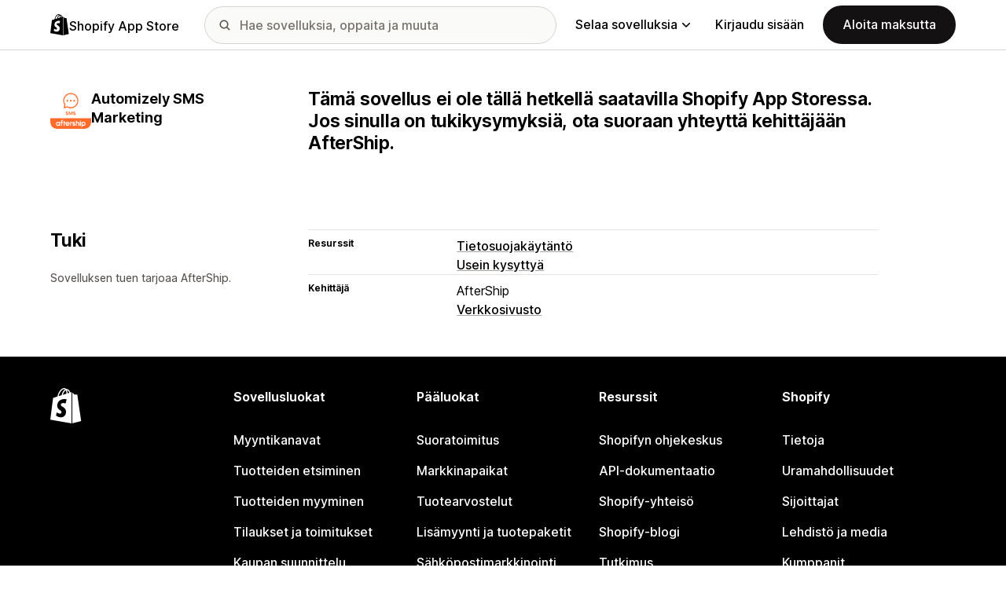

--- FILE ---
content_type: text/html; charset=utf-8
request_url: https://apps.shopify.com/automizely-sms-marketing?locale=fi&surface_detail=marketing-and-conversion-cart-recovery&surface_inter_position=1&surface_intra_position=21&surface_type=category&surface_version=redesign
body_size: 16699
content:
<!doctype html>
<html lang="fi">
<head>
  <meta charset="utf-8">
  <meta name="viewport" content="width=device-width, initial-scale=1">
  <title></title>
  <meta name="description" content="Shopify App Store: mukauta verkkokauppaasi ja kasvata liiketoimintaasi markkinointiin, kaupan suunnitteluun ja tuotteiden jakeluun liittyvillä Shopifyn hyväksymillä sovelluksilla.">
  <link rel="canonical" href="https://apps.shopify.com/automizely-sms-marketing?locale=fi">
  <link rel="icon" type="image/x-icon" href="https://apps.shopify.com/cdn/shopifycloud/shopify_app_store/assets/favicon-3d790b3e382c5c5d7167509177c07784a9b8324b90473d7eb43c83dc1967b97d.png" />
  
  <meta name="csrf-param" content="authenticity_token" />
<meta name="csrf-token" content="3eyByG9pqpdt7MO2DBvhK44Yvk-1VFtSzYctsMS5BLOHhW88mJTaMwI9cug1CmByonNAxcw_FcDVcuf2tNoDkQ" />
  <meta name="google-site-verification" content="Qu2Oloy2MEBgLgnmmmCTQ-0TuRH40OIOx63D8L8MbYQ">
  <link rel="alternate" href="https://apps.shopify.com/automizely-sms-marketing" hreflang="x-default">
  <link rel="alternate" href="https://apps.shopify.com/automizely-sms-marketing" hreflang="en">
  <link rel="alternate" href="https://apps.shopify.com/automizely-sms-marketing?locale=cs" hreflang="cs">
  <link rel="alternate" href="https://apps.shopify.com/automizely-sms-marketing?locale=da" hreflang="da">
  <link rel="alternate" href="https://apps.shopify.com/automizely-sms-marketing?locale=de" hreflang="de">
  <link rel="alternate" href="https://apps.shopify.com/automizely-sms-marketing?locale=es" hreflang="es">
  <link rel="alternate" href="https://apps.shopify.com/automizely-sms-marketing?locale=fi" hreflang="fi">
  <link rel="alternate" href="https://apps.shopify.com/automizely-sms-marketing?locale=fr" hreflang="fr">
  <link rel="alternate" href="https://apps.shopify.com/automizely-sms-marketing?locale=it" hreflang="it">
  <link rel="alternate" href="https://apps.shopify.com/automizely-sms-marketing?locale=ja" hreflang="ja">
  <link rel="alternate" href="https://apps.shopify.com/automizely-sms-marketing?locale=ko" hreflang="ko">
  <link rel="alternate" href="https://apps.shopify.com/automizely-sms-marketing?locale=nb" hreflang="nb">
  <link rel="alternate" href="https://apps.shopify.com/automizely-sms-marketing?locale=nl" hreflang="nl">
  <link rel="alternate" href="https://apps.shopify.com/automizely-sms-marketing?locale=pl" hreflang="pl">
  <link rel="alternate" href="https://apps.shopify.com/automizely-sms-marketing?locale=pt-BR" hreflang="pt-BR">
  <link rel="alternate" href="https://apps.shopify.com/automizely-sms-marketing?locale=pt-PT" hreflang="pt-PT">
  <link rel="alternate" href="https://apps.shopify.com/automizely-sms-marketing?locale=sv" hreflang="sv">
  <link rel="alternate" href="https://apps.shopify.com/automizely-sms-marketing?locale=th" hreflang="th">
  <link rel="alternate" href="https://apps.shopify.com/automizely-sms-marketing?locale=tr" hreflang="tr">
  <link rel="alternate" href="https://apps.shopify.com/automizely-sms-marketing?locale=zh-CN" hreflang="zh-CN">
  <link rel="alternate" href="https://apps.shopify.com/automizely-sms-marketing?locale=zh-TW" hreflang="zh-TW">

    <script nonce="">
    window.bugsnagApiKey = 'e6295e2834074504b103aaaf32d1afcd'; 
  </script>

  <script
  type="text/javascript"
  nonce=""
  id="dux-data"
  
  
  data-mode=production>
  (function () {
    function getData(key) {
      const dux_info = document.getElementById('dux-data');
      if (dux_info && dux_info.dataset && dux_info.dataset[key]) {
        return dux_info.dataset[key];
      }
      return;
    }

    function loadScript(src) {
      const promise = new Promise(function(resolve, reject){
        const script = document.createElement('script');
        script.src = src;
        script.async = true;
        script.nonce = null;
        script.type = 'module';
        script.onload = () => {
          resolve(true);
        };
        script.onerror = () => {
          reject(false);
        };
        if (document.body) {
          document.body.appendChild(script);
        } else {
          document.addEventListener('DOMContentLoaded', () => {
            document.body.appendChild(script);
          });
        }
      });
      return promise;
    }

    loadScript(`https://cdn.shopify.com/shopifycloud/dux/dux-portal-5.0.1.min.js`).then(() => {

      Dux.init({
        service: 'appstore',
        mode: getData('mode') || 'development',
        eventHandlerEndpoint: 'https://apps.shopify.com/.well-known/dux',
        enableGtm: false,
        enableGtmLoader: false,
        enableActiveConsent: true,
        enableConsentBuffer: true,
        countryCode: "US",
        locale: "fi",
        shopId: getData('shop_id'),
        identityUuid: getData('identity_uuid'),
      })
    });
  })();
</script>

  <!-- Google tag (gtag.js) -->
<script nonce="">
  (function () {
    function checkConsent() {
      if (!window.Dux || !Dux.getConsentState) return;
      const consent = Dux.getConsentState();
      if (!consent.canLoadAnalytics || consent.optOutSaleOfData) return;

      document.removeEventListener('dux_consent_ready', checkConsent);
      document.removeEventListener('dux_consent_changed', checkConsent);
      loadTags();
    }

    function loadTags(evt) {
      const script = document.createElement('script');
      script.async = true;
      script.src = 'https://www.googletagmanager.com/gtag/js?l=partnersDataLayer';
      script.nonce = null;
      script.onload = () => {
        window.partnersDataLayer = window.partnersDataLayer || [];

        function gtag(){
          try {
            partnersDataLayer.push(arguments);
          } catch (err) {}
        }

        window.gtag = gtag;

        gtag('js', new Date());
      }
      script.onerror = () => {}

      document.head.appendChild(script);
    }
    document.addEventListener('dux_consent_ready', checkConsent);
    document.addEventListener('dux_consent_changed', checkConsent);
    checkConsent();
  })();
</script>

  <link rel="stylesheet" crossorigin="anonymous" href="https://apps.shopify.com/cdn/shopifycloud/shopify_app_store/assets/merchant-d66e05ac7d0de4b46801a910262f01f0f0229a8c8c62f12ec7ca358d5a7f8d2c.css" integrity="sha256-RuiNoZXTS7RBo7f3RTP1/2M+yvTwbIkRJcZ+pCv8WE4=" />
    <link rel="stylesheet" href="https://apps.shopify.com/cdn/shopifycloud/shopify_app_store/assets/tailwind-ea79d4c5bb176717e14e3281b1255821a444aa8c63f7982dd68d43d2bbbac8ef.css" data-turbo-track="reload" />
<link rel="stylesheet" href="https://apps.shopify.com/cdn/shopifycloud/shopify_app_store/assets/inter-font-7a30f1aa5d0f997bc5f993c436cf84ad0f46c641565f03872359951c99d9fab6.css" data-turbo-track="reload" />
  <meta id="i18nData" data-i18n="{&quot;frontend&quot;:{&quot;search_suggestions&quot;:{&quot;label&quot;:&quot;Hae&quot;,&quot;placeholder&quot;:&quot;Hae sovelluksia&quot;,&quot;search_placeholder&quot;:&quot;Hae sovelluksia, oppaita ja muuta&quot;,&quot;collections_header&quot;:&quot;Suositellut kokoelmat&quot;,&quot;categories_header&quot;:&quot;Luokat&quot;,&quot;taxonomy_and_category_features&quot;:&quot;Luokat ja ominaisuudet&quot;,&quot;guides_header&quot;:&quot;Oppaat&quot;,&quot;suggestions_available&quot;:&quot;Ehdotuksia on saatavilla. Valitse ehdotus ylä- ja alanuolipainikkeilla ja käytä sitä painamalla Enter.&quot;,&quot;instructions&quot;:&quot;Kun aloitat kirjoittamisen, saatamme ehdottaa yleisiä hakutermejä. Valitse hakutermi ylä- ja alanuolipainikkeilla.&quot;,&quot;taxonomy_header&quot;:&quot;Luokat ja kokoelmat&quot;,&quot;ask_about_header&quot;:&quot;Kysy sovelluksista&quot;,&quot;clear_search_suggestions&quot;:&quot;Tyhjennä&quot;,&quot;mobile_close_button&quot;:&quot;Sulje haku&quot;,&quot;delete_icon&quot;:&quot;Poista viimeaikainen haku&quot;},&quot;carousel&quot;:{&quot;aria_label&quot;:&quot;Sovelluskaruselli&quot;,&quot;live_region&quot;:&quot;Dia %{slide_number}/%{total_slides}&quot;},&quot;lightbox&quot;:{&quot;play&quot;:&quot;Käynnistä karuselli&quot;,&quot;pause&quot;:&quot;Keskeytä karuselli&quot;,&quot;carousel_aria_roledescription&quot;:&quot;Karuselli&quot;,&quot;slide_nav_aria_label&quot;:&quot;Valitse dia&quot;,&quot;slide_aria_roledescription&quot;:&quot;Dia&quot;,&quot;slide_aria_label&quot;:&quot;%{currentSlide}/%{totalSlide}&quot;},&quot;review_modal&quot;:{&quot;modal_should_close&quot;:&quot;Arvostelusi menetetään.&quot;},&quot;reply_review_modal&quot;:{&quot;confirm_should_close&quot;:&quot;Vastauksesi menetetään.&quot;,&quot;confirm_delete&quot;:&quot;Poistetaanko vastaus? Tätä ei voi kumota.&quot;,&quot;create_title&quot;:&quot;Vastaa arvosteluun&quot;,&quot;create_action&quot;:&quot;Lähetä vastaus&quot;,&quot;update_title&quot;:&quot;Muokkaa vastausta&quot;,&quot;update_action&quot;:&quot;Muokkaa vastausta&quot;,&quot;errors&quot;:{&quot;duplicate&quot;:&quot;Tällä arvostelulla on jo vastaus.&quot;,&quot;create&quot;:&quot;Et voi vastata tähän arvosteluun.&quot;,&quot;update&quot;:&quot;Tämä vastaus ei ole enää käytettävissä.&quot;,&quot;validate&quot;:&quot;Et voi päivittää tätä vastausta, koska vähintään yksi alkuperäisen vastauksen kenttä ei ole enää kelvollinen.&quot;,&quot;general&quot;:&quot;Jokin meni pieleen. Yritä lähettää vastauksesi uudelleen.&quot;}},&quot;review_link&quot;:{&quot;link_copied&quot;:&quot;Linkki kopioitu!&quot;},&quot;helpers&quot;:{&quot;toggle&quot;:{&quot;expand&quot;:&quot;Näytä lisää&quot;,&quot;collapse&quot;:&quot;Näytä vähemmän&quot;,&quot;more&quot;:&quot;enemmän&quot;,&quot;more_html&quot;:&quot;+%{count} lisää&quot;}},&quot;reviews&quot;:{&quot;rated_x_stars&quot;:{&quot;one&quot;:&quot;Luokitukseksi annettu %{count} tähteä&quot;,&quot;other&quot;:&quot;Luokitukseksi annettu %{count} tähteä&quot;},&quot;listing_cancel_on_create_text&quot;:&quot;Arvostelusi menetetään.&quot;,&quot;listing_cancel_on_update_text&quot;:&quot;Tämä poistaa kaikki arvosteluun tekemäsi muokkaukset.&quot;,&quot;listing_delete_review_header&quot;:&quot;Poista arvostelu?&quot;,&quot;listing_delete_review_text&quot;:&quot;Arvostelun poistaminen tarkoittaa, että muut eivät enää näe sitä eivätkä opi tämän sovelluksen käyttöä koskevista kokemuksistasi. Harkitse arvostelun päivittämistä uusilla tiedoilla sen poistamisen sijaan.&quot;,&quot;review_listing&quot;:{&quot;show_full_review&quot;:&quot;Näytä koko arvostelu&quot;,&quot;show_full_reply&quot;:&quot;Näytä koko vastaus&quot;,&quot;show_less&quot;:&quot;Näytä vähemmän&quot;,&quot;helpful_sr_label_helpful&quot;:{&quot;one&quot;:&quot;Merkitse hyödylliseksi. %{count} henkilön mielestä tästä arvostelusta oli hyötyä.&quot;,&quot;other&quot;:&quot;Merkitse hyödylliseksi. %{count} henkilöä piti tätä arvostelua hyödyllisenä.&quot;},&quot;helpful_sr_label_not_helpful&quot;:{&quot;one&quot;:&quot;Merkitse hyödyttömäksi. %{count} henkilön mielestä tästä arvostelusta oli hyötyä.&quot;,&quot;other&quot;:&quot;Merkitse ei-hyödylliseksi. %{count} henkilöä piti tätä arvostelua hyödyllisenä.&quot;},&quot;helpful_auth_to_rate&quot;:&quot;Kirjaudu sisään ja äänestä tätä arvostelua hyödylliseksi.&quot;,&quot;helpful_feedback_flash_message&quot;:&quot;Kiitos palautteestasi&quot;},&quot;review_create_error&quot;:&quot;Arvostelun antaminen edellyttää, että sovellus on asennettuna tai poistettu viimeisten 45 päivän aikana. Sinun on myös kuuluttava maksulliseen Shopify-sopimukseen ilman moitteita maineessa.&quot;,&quot;review_update_error&quot;:&quot;Tämä arvostelu ei ole enää käytettävissä.&quot;,&quot;review_validate_error&quot;:&quot;Et voi päivittää tätä arvostelua, koska vähintään yksi alkuperäisen arvostelun kenttä ei ole enää kelvollinen.&quot;,&quot;review_general_error&quot;:&quot;Jotain meni pieleen. Yritä lähettää arvostelu myöhemmin uudelleen.&quot;,&quot;review_account_type_error&quot;:&quot;Yhteistyökumppanit eivät voi jättää arvosteluja Shopify App Storeen. Se olisi yhteistyökumppani­ohjelmamme ja sallittua käyttöä koskevien ehtojen vastaista.&quot;,&quot;review_conflict_error&quot;:&quot;Poistimme aiemman arvostelusi, jotta voimme suojata arvioiden laatua markkinapaikallamme. Et voi kirjoittaa toista arvostelua tästä sovelluksesta.&quot;},&quot;replies&quot;:{&quot;modal_create_header&quot;:&quot;Vastaa arvosteluun&quot;,&quot;modal_create_body_label&quot;:&quot;Anna ohjeita, joiden avulla arvostelija voi ratkaista ongelmat, joita heillä on sovelluksesi kanssa.&quot;,&quot;modal_create_primary_action&quot;:&quot;Lähetä vastaus&quot;,&quot;modal_update_header&quot;:&quot;Päivitä vastaus&quot;,&quot;modal_update_body_label&quot;:&quot;Päivitä julkaistu vastauksesi. Arvostelijalle ilmoitetaan uudesta sisällöstä.&quot;,&quot;modal_update_primary_action&quot;:&quot;Päivitä vastaus&quot;,&quot;errors&quot;:{&quot;duplicate&quot;:&quot;Tällä arvostelulla on jo vastaus.&quot;,&quot;create&quot;:&quot;Et voi vastata tähän arvosteluun.&quot;,&quot;update&quot;:&quot;Tämä vastaus ei ole enää käytettävissä.&quot;,&quot;validate&quot;:&quot;Et voi päivittää tätä vastausta, koska vähintään yksi alkuperäisen vastauksen kenttä ei ole enää kelvollinen.&quot;,&quot;general&quot;:&quot;Jokin meni pieleen. Yritä lähettää vastauksesi uudelleen.&quot;,&quot;open_from_hash&quot;:&quot;Etsimääsi arvostelua ei löytynyt.&quot;},&quot;cancel_on_create_text&quot;:&quot;Vastauksesi menetetään.&quot;,&quot;cancel_on_update_text&quot;:&quot;Tämä poistaa kaikki muokkaukset, jotka olet tehnyt vastaukseen.&quot;,&quot;delete_header&quot;:&quot;Poista vastaus?&quot;,&quot;delete_text&quot;:&quot;Vastauksen poistaminen tarkoittaa, että muut eivät enää näe sitä. Harkitse vastauksen päivittämistä uusilla tiedoilla sen poistamisen sijaan.&quot;},&quot;support_interactions&quot;:{&quot;feedback_cancel_text&quot;:&quot;Palautteesi menetetään.&quot;,&quot;modal_ok_action&quot;:&quot;Ok&quot;,&quot;close&quot;:&quot;Sulje&quot;},&quot;contact_support&quot;:{&quot;modal_close_text&quot;:&quot;Oletko varma?&quot;}}}">
<meta id="monorailVisitorMetadata" data-monorail-visitor-metadata="{&quot;userToken&quot;:&quot;&quot;,&quot;sessionToken&quot;:&quot;&quot;,&quot;shopId&quot;:null,&quot;locale&quot;:&quot;fi&quot;,&quot;clientIp&quot;:&quot;3.129.204.176&quot;,&quot;userAgent&quot;:&quot;Mozilla/5.0 (Macintosh; Intel Mac OS X 10_15_7) AppleWebKit/537.36 (KHTML, like Gecko) Chrome/131.0.0.0 Safari/537.36; ClaudeBot/1.0; +claudebot@anthropic.com)&quot;,&quot;shopPlan&quot;:null}">
<script type="text/javascript" nonce="">

  window.I18n = window.I18n || {};
  let i18nObjs = [JSON.parse(document.getElementById("i18nData").dataset.i18n)];

  window.I18n.data = i18nObjs.reduce(function (accumulator, currentObj) {
    Object.keys(currentObj).forEach(function (key) {
      accumulator[key] = currentObj[key];
    });
    return accumulator;
  }, {});

  window.MonorailVisitorMetadata = JSON.parse(document.getElementById("monorailVisitorMetadata").dataset.monorailVisitorMetadata);

</script>

    
    
    <script src="https://apps.shopify.com/cdn/shopifycloud/shopify_app_store/bundles/assets/application_next-grxUYGKz.js" crossorigin="anonymous" type="module"></script><link rel="modulepreload" href="https://apps.shopify.com/cdn/shopifycloud/shopify_app_store/bundles/assets/decode-Bn6vFd8o.js" as="script" crossorigin="anonymous">
<link rel="modulepreload" href="https://apps.shopify.com/cdn/shopifycloud/shopify_app_store/bundles/assets/stimulus-DGM_J8cU.js" as="script" crossorigin="anonymous">
<link rel="modulepreload" href="https://apps.shopify.com/cdn/shopifycloud/shopify_app_store/bundles/assets/client-B855uHs9.js" as="script" crossorigin="anonymous">
<link rel="modulepreload" href="https://apps.shopify.com/cdn/shopifycloud/shopify_app_store/bundles/assets/monorail-edge-producer-9tm7TE-W.js" as="script" crossorigin="anonymous">
<link rel="modulepreload" href="https://apps.shopify.com/cdn/shopifycloud/shopify_app_store/bundles/assets/react-DwDBJDL7.js" as="script" crossorigin="anonymous">
<link rel="modulepreload" href="https://apps.shopify.com/cdn/shopifycloud/shopify_app_store/bundles/assets/index-B08taTzh.js" as="script" crossorigin="anonymous">
<link rel="modulepreload" href="https://apps.shopify.com/cdn/shopifycloud/shopify_app_store/bundles/assets/stimulus-C850IYwE.js" as="script" crossorigin="anonymous">
<link rel="modulepreload" href="https://apps.shopify.com/cdn/shopifycloud/shopify_app_store/bundles/assets/dom-helpers-E_jcM3uZ.js" as="script" crossorigin="anonymous">
<link rel="modulepreload" href="https://apps.shopify.com/cdn/shopifycloud/shopify_app_store/bundles/assets/preload-helper-gXX2zx0f.js" as="script" crossorigin="anonymous">
</head>
<body id="AppDetailsShow" class="tw-font-sans tw-antialiased tw-min-w-full tw-min-h-screen tw-flex tw-flex-col">
  <header id="AppStoreNavbar" data-section-name="global-nav" class="tw-sticky tw-top-0 tw-h-navHeight--mobile lg:tw-h-navHeight--desktop tw-z-[998] lg:tw-z-[1000] tw-border-b tw-bg-canvas-primary tw-text-fg-primary tw-border-b-stroke-primary">
  <nav class="tw-container tw-h-full tw-mx-auto tw-flex tw-items-center tw-justify-between lg:tw-py-sm tw-bg-[inherit] tw-leading-3">
    <div class="tw-grow lg:tw-grow-0">
      <a class="tw-inline-flex tw-items-center tw-gap-sm" aria-label="Shopify App Store -logo" href="/?locale=fi">
            <span role="img" class="tw-w-xl"><svg xmlns="http://www.w3.org/2000/svg" fill="currentColor" viewBox="0 0 54 60">
  <path d="m37.82 59.855 15.187-3.774s-6.539-44.21-6.58-44.513a.582.582 0 0 0-.527-.49c-.219-.019-4.495-.084-4.495-.084s-2.606-2.53-3.586-3.49v52.351ZM36.166 7c-.003.002-.672.208-1.796.557-.189-.61-.465-1.36-.86-2.113-1.273-2.43-3.138-3.715-5.391-3.718h-.008c-.157 0-.312.015-.469.028a6.766 6.766 0 0 0-.203-.235C26.457.47 25.199-.042 23.691.003c-2.91.083-5.807 2.184-8.157 5.917-1.653 2.626-2.911 5.926-3.268 8.48l-5.729 1.775c-1.686.53-1.74.582-1.96 2.171C4.414 19.548 0 53.67 0 53.67L36.61 60V6.925c-.18.012-.342.045-.444.075Zm-8.454 2.618-6.174 1.911c.597-2.284 1.728-4.559 3.118-6.05.517-.555 1.24-1.174 2.097-1.527.804 1.68.98 4.058.96 5.666Zm-3.964-7.679c.683-.015 1.258.135 1.75.458-.787.409-1.547.995-2.26 1.76-1.848 1.983-3.264 5.061-3.83 8.03-1.76.545-3.484 1.08-5.07 1.57 1.001-4.674 4.919-11.688 9.41-11.818Zm-5.66 26.628c.196 3.114 8.39 3.794 8.85 11.09.361 5.739-3.045 9.665-7.953 9.975-5.89.371-9.133-3.105-9.133-3.105l1.248-5.31s3.264 2.462 5.877 2.297c1.707-.108 2.317-1.496 2.255-2.478-.257-4.062-6.929-3.822-7.35-10.498-.355-5.617 3.334-11.31 11.474-11.823 3.136-.198 4.743.603 4.743.603l-1.861 6.964s-2.077-.945-4.538-.79c-3.611.228-3.65 2.505-3.613 3.075ZM29.646 9.02c-.022-1.473-.197-3.523-.883-5.295 2.208.419 3.294 2.917 3.754 4.406-.851.262-1.821.562-2.871.889Z"/>
</svg>
</span>
            <span class="tw-text-label-lg tw-whitespace-nowrap tw-pt-2xs">
              Shopify App Store
            </span>
</a>    </div>
    <div class="tw-bg-[inherit] tw-flex tw-flex-grow-0 tw-justify-center tw-items-center lg:tw-px-8 lg:tw-flex-grow">
      
<div class="search-component tw-w-full tw-max-w-[500px]">
  <button name="button" type="submit" class="tw-block tw-w-5 tw-h-full tw-bg-no-repeat tw-bg-center lg:tw-hidden" data-module="ui-search-navbar__activator" aria-label="Hae">
    <span role="img"><svg fill="currentColor" xmlns="http://www.w3.org/2000/svg" viewBox="0 0 20 20"><path d="M2 8a6 6 0 1 1 12.01.01A6 6 0 0 1 2 8Zm17.7 10.3-5.39-5.4A8 8 0 1 0 0 8a8 8 0 0 0 12.9 6.31l5.4 5.4a1 1 0 1 0 1.4-1.42Z"/></svg>
</span>
    <span class="tw-hidden" aria-hidden="true">
      Hae
    </span>
  </button>
  <form id="UiSearchInputForm" data-source="autocomplete" class="tw-hidden tw-m-0 tw-relative lg:tw-block" action="/search" accept-charset="UTF-8" method="get">
      <div class="tw-absolute tw-top-1/2 -tw-translate-y-1/2 tw-translate-x-lg tw-bg-fg-secondary tw-w-[20px] tw-h-[20px] [mask-image:url(merchant/navbar/search-icon)] [mask-repeat:no-repeat] [mask-position:center] [mask-size:20px] tw-skew-x-0 tw-skew-y-0 tw-rotate-0 tw-scale-x-100 tw-scale-y-100">
      </div>
      <input type="search" name="q" id="q" placeholder="Hae sovelluksia, oppaita ja muuta" class="tw-w-full tw-max-w-[31.25rem] tw-h-12 tw-border-stroke-primary tw-bg-input-canvas-default tw-border tw-rounded-2xl tw-pl-[44px] tw-pr-14 tw-text-input-default tw-text-fg-primary placeholder:tw-text-fg-tertiary webkit-search-cancel-button:tw-hidden" autocomplete="off" />
</form></div>

      <div class="tw-bg-[inherit]">
          <div class="tw-hidden tw-ml-xl lg:tw-block tw-bg-[inherit]">
            
<div class="megamenu-component tw-bg-[inherit]">
  <button
    class="tw-group tw-flex tw-whitespace-nowrap tw-items-center tw-text-link-md link-block--primary"
    type="button"
    data-expandable-content
    data-has-overlay
    data-open-for-breakpoint="lg"
    data-content-id="AppStoreMegamenu">
      Selaa sovelluksia
      <div class="tw-transition-transform tw-origin-center tw-duration-300 tw-rotate-0 tw-ease-out group-[.tw-active]:tw-rotate-180 tw-ml-1.5">
        <span role="img"><svg width="10" height="6" fill="currentColor" xmlns="http://www.w3.org/2000/svg"><path fill-rule="evenodd" clip-rule="evenodd" d="M9.78.22c.3.3.3.77 0 1.06L5.53 5.53c-.3.3-.77.3-1.06 0L.22 1.28A.75.75 0 0 1 1.28.22L5 3.94 8.72.22c.3-.3.77-.3 1.06 0Z"/></svg>
</span>
      </div>
  </button>
  <div id="AppStoreMegamenu" class="tw-fixed tw-overflow-hidden tw-left-0 tw-top-navHeight--desktop -tw-mt-1 tw-w-full tw-invisible -tw-translate-y-full tw-transition-[visibility,transform] tw-duration-300 tw-ease-out tw-bg-[inherit] tw-z-[-1] [&.tw-active]:tw-visible [&.tw-active]:tw-translate-y-0">
    <div class="tw-container tw-flex tw-flex-nowrap tw-pt-xl tw-pb-2xl tw-mx-auto tw-min-h-[350px]">
      <div class="tw-w-8/12 tw-pr-xl">
        <h2 class="tw-text-body-sm tw-pb-sm tw-opacity-60">Sovellukset luokittain</h2>
        <ul class="tw-grid tw-grid-cols-2 tw-grid-flow-row tw-gap-xl">
            <li class="tw-group">
              <a class="js-monorail-element-click-tracking tw-block tw-max-w-[340px]" data-monorail-click="AppStoreElementClick" data-element="Sales channels" data-element-group="nav-bar-megamenu" data-page-url="https://apps.shopify.com/automizely-sms-marketing?locale=fi&amp;surface_detail=marketing-and-conversion-cart-recovery&amp;surface_inter_position=1&amp;surface_intra_position=21&amp;surface_type=category&amp;surface_version=redesign" data-page-type="all" href="https://apps.shopify.com/categories/sales-channels?locale=fi&amp;surface_detail=navbar-categories&amp;surface_type=navbar">
                <span class="tw-text-heading-md link-block--primary">
                  Myyntikanavat
                </span>
                <p class="tw-text-body-sm tw-opacity-60">
                  Synkronoi tuotteet markkinapaikoilla, tuotesyötteissä, varmuuskopioissa, myyntipisteissä ja jälleenmyynnissä
                </p>
</a>            </li>
            <li class="tw-group">
              <a class="js-monorail-element-click-tracking tw-block tw-max-w-[340px]" data-monorail-click="AppStoreElementClick" data-element="Finding products" data-element-group="nav-bar-megamenu" data-page-url="https://apps.shopify.com/automizely-sms-marketing?locale=fi&amp;surface_detail=marketing-and-conversion-cart-recovery&amp;surface_inter_position=1&amp;surface_intra_position=21&amp;surface_type=category&amp;surface_version=redesign" data-page-type="all" href="https://apps.shopify.com/categories/finding-products?locale=fi&amp;surface_detail=navbar-categories&amp;surface_type=navbar">
                <span class="tw-text-heading-md link-block--primary">
                  Tuotteiden etsiminen
                </span>
                <p class="tw-text-body-sm tw-opacity-60">
                  Etsi tuotteita suoratoimittajilta, tarvetulostustuotteiden toimittajilta, tukkukauppiailta ja muilta toimittajilta
                </p>
</a>            </li>
            <li class="tw-group">
              <a class="js-monorail-element-click-tracking tw-block tw-max-w-[340px]" data-monorail-click="AppStoreElementClick" data-element="Selling products" data-element-group="nav-bar-megamenu" data-page-url="https://apps.shopify.com/automizely-sms-marketing?locale=fi&amp;surface_detail=marketing-and-conversion-cart-recovery&amp;surface_inter_position=1&amp;surface_intra_position=21&amp;surface_type=category&amp;surface_version=redesign" data-page-type="all" href="https://apps.shopify.com/categories/selling-products?locale=fi&amp;surface_detail=navbar-categories&amp;surface_type=navbar">
                <span class="tw-text-heading-md link-block--primary">
                  Tuotteiden myyminen
                </span>
                <p class="tw-text-body-sm tw-opacity-60">
                  Myy enemmän kestotilauksilla, digitaalisilla latauksilla, maksuvaihtoehdoilla, maksulla toimituksen yhteydessä ja tuotevaihtoehdoilla
                </p>
</a>            </li>
            <li class="tw-group">
              <a class="js-monorail-element-click-tracking tw-block tw-max-w-[340px]" data-monorail-click="AppStoreElementClick" data-element="Orders and shipping" data-element-group="nav-bar-megamenu" data-page-url="https://apps.shopify.com/automizely-sms-marketing?locale=fi&amp;surface_detail=marketing-and-conversion-cart-recovery&amp;surface_inter_position=1&amp;surface_intra_position=21&amp;surface_type=category&amp;surface_version=redesign" data-page-type="all" href="https://apps.shopify.com/categories/orders-and-shipping?locale=fi&amp;surface_detail=navbar-categories&amp;surface_type=navbar">
                <span class="tw-text-heading-md link-block--primary">
                  Tilaukset ja toimitukset
                </span>
                <p class="tw-text-body-sm tw-opacity-60">
                  Hallinnoi jakelua tilausten seurannalla, laskuilla, tilaustulostimilla ja lähetysmerkinnöillä
                </p>
</a>            </li>
            <li class="tw-group">
              <a class="js-monorail-element-click-tracking tw-block tw-max-w-[340px]" data-monorail-click="AppStoreElementClick" data-element="Store design" data-element-group="nav-bar-megamenu" data-page-url="https://apps.shopify.com/automizely-sms-marketing?locale=fi&amp;surface_detail=marketing-and-conversion-cart-recovery&amp;surface_inter_position=1&amp;surface_intra_position=21&amp;surface_type=category&amp;surface_version=redesign" data-page-type="all" href="https://apps.shopify.com/categories/store-design?locale=fi&amp;surface_detail=navbar-categories&amp;surface_type=navbar">
                <span class="tw-text-heading-md link-block--primary">
                  Kaupan suunnittelu
                </span>
                <p class="tw-text-body-sm tw-opacity-60">
                  Mukauta myyntipaikkoja hakukoneoptimoinnilla, käännöksillä, valuuttamuuntimilla ja luottamusmerkeillä
                </p>
</a>            </li>
            <li class="tw-group">
              <a class="js-monorail-element-click-tracking tw-block tw-max-w-[340px]" data-monorail-click="AppStoreElementClick" data-element="Marketing and conversion" data-element-group="nav-bar-megamenu" data-page-url="https://apps.shopify.com/automizely-sms-marketing?locale=fi&amp;surface_detail=marketing-and-conversion-cart-recovery&amp;surface_inter_position=1&amp;surface_intra_position=21&amp;surface_type=category&amp;surface_version=redesign" data-page-type="all" href="https://apps.shopify.com/categories/marketing-and-conversion?locale=fi&amp;surface_detail=navbar-categories&amp;surface_type=navbar">
                <span class="tw-text-heading-md link-block--primary">
                  Markkinointi ja konversio
                </span>
                <p class="tw-text-body-sm tw-opacity-60">
                  Hanki asiakkaita mainoksilla, tuotepaketeilla, lisämyynnillä, tehokkaalla kassavaiheella ja sähköpostimarkkinoinnilla
                </p>
</a>            </li>
            <li class="tw-group">
              <a class="js-monorail-element-click-tracking tw-block tw-max-w-[340px]" data-monorail-click="AppStoreElementClick" data-element="Store management" data-element-group="nav-bar-megamenu" data-page-url="https://apps.shopify.com/automizely-sms-marketing?locale=fi&amp;surface_detail=marketing-and-conversion-cart-recovery&amp;surface_inter_position=1&amp;surface_intra_position=21&amp;surface_type=category&amp;surface_version=redesign" data-page-type="all" href="https://apps.shopify.com/categories/store-management?locale=fi&amp;surface_detail=navbar-categories&amp;surface_type=navbar">
                <span class="tw-text-heading-md link-block--primary">
                  Kaupan hallinnointi
                </span>
                <p class="tw-text-body-sm tw-opacity-60">
                  Lisää myyntiä asiakastuella, chatilla, usein kysytyillä kysymyksillä, analyyseilla ja työnkulkujen automaatiolla
                </p>
</a>            </li>
        </ul>
      </div>
      <div class="tw-w-4/12 tw-pl-xl tw-relative before:tw-content-[''] before:tw-absolute before:tw-top-0 before:tw-left-0 before:tw-h-full before:tw-border-l before:tw-border-solid before:tw-border-[inherit] before:tw-opacity-20">
        <ul class="tw-grid tw-gap-lg">
            <li>
              <a class="js-monorail-element-click-tracking" data-monorail-click="AppStoreElementClick" data-element="merchant-tech-stack-clay-imports" data-element-group="nav-bar-megamenu" data-page-url="https://apps.shopify.com/automizely-sms-marketing?locale=fi&amp;surface_detail=marketing-and-conversion-cart-recovery&amp;surface_inter_position=1&amp;surface_intra_position=21&amp;surface_type=category&amp;surface_version=redesign" data-page-type="all" href="https://apps.shopify.com/stories/merchant-tech-stack-clay-imports?locale=fi&amp;surface_detail=whats-new&amp;surface_type=navbar">
                    <div class="tw-group tw-flex tw-gap-md">
  <picture class="tw-w-appIcon--md tw-h-appIcon--md tw-bg-canvas-tertiary tw-rounded-xs tw-overflow-hidden tw-shrink-0">
  <img alt="" class="tw-transition tw-ease-out tw-duration-500 group-hover:tw-scale-[1.025]" srcset="https://apps.shopify.com/cdn/shopifycloud/shopify_app_store/assets/merchant/story-pages/merchant-tech-stack-clay-imports/hero-small-29ae04bfd18ae36a783491a276983e785c646d611d3ef007809f8be5f7b1518f.webp 1x, https://apps.shopify.com/cdn/shopifycloud/shopify_app_store/assets/merchant/story-pages/merchant-tech-stack-clay-imports/hero-small@2x-77f4889bdb60e3ca9a9741aca8839336f778f429a749e3642276f994029d6d09.webp 2x" src="https://apps.shopify.com/cdn/shopifycloud/shopify_app_store/assets/merchant/story-pages/merchant-tech-stack-clay-imports/hero-small-29ae04bfd18ae36a783491a276983e785c646d611d3ef007809f8be5f7b1518f.webp" />
</picture>

  <div>
    <div class="tw-text-body-sm tw-opacity-60">Kauppiaiden käyttämä teknologia</div>
    <span class="tw-text-heading-md link-block--primary">Clay Imports</span>
  </div>
</div>

</a>            </li>
            <li>
              <a class="js-monorail-element-click-tracking" data-monorail-click="AppStoreElementClick" data-element="spotlight-app-jotly" data-element-group="nav-bar-megamenu" data-page-url="https://apps.shopify.com/automizely-sms-marketing?locale=fi&amp;surface_detail=marketing-and-conversion-cart-recovery&amp;surface_inter_position=1&amp;surface_intra_position=21&amp;surface_type=category&amp;surface_version=redesign" data-page-type="all" href="https://apps.shopify.com/stories/spotlight-app-jotly?locale=fi&amp;surface_detail=whats-new&amp;surface_type=navbar">
                    <div class="tw-group tw-flex tw-gap-md">
  <picture class="tw-w-appIcon--md tw-h-appIcon--md tw-bg-canvas-tertiary tw-rounded-xs tw-overflow-hidden tw-shrink-0">
  <img alt="" class="tw-transition tw-ease-out tw-duration-500 group-hover:tw-scale-[1.025]" srcset="https://apps.shopify.com/cdn/shopifycloud/shopify_app_store/assets/merchant/story-pages/spotlight-app-jotly/hero-small-e6398d5493e3e14a83a19485666976ab9b4087e35ddb0540713243f3013cb0fe.webp 1x, https://apps.shopify.com/cdn/shopifycloud/shopify_app_store/assets/merchant/story-pages/spotlight-app-jotly/hero-small@2x-f283547ede989dfb918445671eaf047b43ac950c66a01f0636a95f0558b82439.webp 2x" src="https://apps.shopify.com/cdn/shopifycloud/shopify_app_store/assets/merchant/story-pages/spotlight-app-jotly/hero-small-e6398d5493e3e14a83a19485666976ab9b4087e35ddb0540713243f3013cb0fe.webp" />
</picture>

  <div>
    <div class="tw-text-body-sm tw-opacity-60">Esitelty sovellus</div>
    <span class="tw-text-heading-md link-block--primary">Etsi oikea koko Jotlyn avulla</span>
  </div>
</div>

</a>            </li>
            <li>
              <a class="js-monorail-element-click-tracking" data-monorail-click="AppStoreElementClick" data-element="guide-selling-b2b" data-element-group="nav-bar-megamenu" data-page-url="https://apps.shopify.com/automizely-sms-marketing?locale=fi&amp;surface_detail=marketing-and-conversion-cart-recovery&amp;surface_inter_position=1&amp;surface_intra_position=21&amp;surface_type=category&amp;surface_version=redesign" data-page-type="all" href="https://apps.shopify.com/stories/guide-selling-b2b?locale=fi&amp;surface_detail=whats-new&amp;surface_type=navbar">
                    <div class="tw-group tw-flex tw-gap-md">
  <picture class="tw-w-appIcon--md tw-h-appIcon--md tw-bg-canvas-tertiary tw-rounded-xs tw-overflow-hidden tw-shrink-0">
  <img alt="" class="tw-transition tw-ease-out tw-duration-500 group-hover:tw-scale-[1.025]" srcset="https://apps.shopify.com/cdn/shopifycloud/shopify_app_store/assets/merchant/story-pages/guide-selling-b2b/hero-small-f65ea57243738ab1937033e5fd7f24b6996af8241ba3da48b3c90474137dc31f.webp 1x, https://apps.shopify.com/cdn/shopifycloud/shopify_app_store/assets/merchant/story-pages/guide-selling-b2b/hero-small@2x-28c6030f6efbc131b163735cb2e31a8c9c6b65e5fdcd0ca871c10bdd3fb8c0f2.webp 2x" src="https://apps.shopify.com/cdn/shopifycloud/shopify_app_store/assets/merchant/story-pages/guide-selling-b2b/hero-small-f65ea57243738ab1937033e5fd7f24b6996af8241ba3da48b3c90474137dc31f.webp" />
</picture>

  <div>
    <div class="tw-text-body-sm tw-opacity-60">Opas</div>
    <span class="tw-text-heading-md link-block--primary">Tehosta B2B-liiketoimintaasi sovelluksilla</span>
  </div>
</div>

</a>            </li>
            <li>
              <a class="js-monorail-element-click-tracking" data-monorail-click="AppStoreElementClick" data-element="guide-built-for-shopify" data-element-group="nav-bar-megamenu" data-page-url="https://apps.shopify.com/automizely-sms-marketing?locale=fi&amp;surface_detail=marketing-and-conversion-cart-recovery&amp;surface_inter_position=1&amp;surface_intra_position=21&amp;surface_type=category&amp;surface_version=redesign" data-page-type="all" href="https://apps.shopify.com/stories/guide-built-for-shopify?locale=fi&amp;surface_detail=whats-new&amp;surface_type=navbar">
                <div class="tw-group tw-flex tw-gap-md">
  <picture class="tw-w-appIcon--md tw-h-appIcon--md tw-bg-canvas-tertiary tw-rounded-xs tw-overflow-hidden tw-shrink-0">
  <img alt="" class="tw-transition tw-ease-out tw-duration-500 group-hover:tw-scale-[1.025]" srcset="https://apps.shopify.com/cdn/shopifycloud/shopify_app_store/assets/merchant/story-pages/guide-built-for-shopify/hero-small-bfecd14829fca14568d8b3a0257f89e14c27206af8d8afef155b6cefba086eb6.webp 1x, https://apps.shopify.com/cdn/shopifycloud/shopify_app_store/assets/merchant/story-pages/guide-built-for-shopify/hero-small@2x-e5838d87db3c4ae47c5a698e2b26ad4b408864cedd289795c574d98cb4b643dd.webp 2x" src="https://apps.shopify.com/cdn/shopifycloud/shopify_app_store/assets/merchant/story-pages/guide-built-for-shopify/hero-small-bfecd14829fca14568d8b3a0257f89e14c27206af8d8afef155b6cefba086eb6.webp" />
</picture>

  <div>
    <div class="tw-text-body-sm tw-opacity-60">Opas</div>
    <span class="tw-text-heading-md link-block--primary">BFS: taatusti laadukkaita sovelluksia</span>
  </div>
</div>

</a>          </li>
            <li class="tw-group">
              <a class="js-monorail-element-click-tracking" data-monorail-click="AppStoreElementClick" data-element="all-app-stories" data-element-group="nav-bar-megamenu" data-page-url="https://apps.shopify.com/automizely-sms-marketing?locale=fi&amp;surface_detail=marketing-and-conversion-cart-recovery&amp;surface_inter_position=1&amp;surface_intra_position=21&amp;surface_type=category&amp;surface_version=redesign" data-page-type="all" href="https://apps.shopify.com/stories?locale=fi&amp;surface_detail=whats-new&amp;surface_type=navbar">
                    <span class="tw-text-heading-md link-block--primary">
                      Lisää tarinoita
                    </span>
</a>            </li>
        </ul>
      </div>
    </div>
  </div>
</div>

          </div>
      </div>
    </div>
    <div class="tw-flex tw-flex-nowrap tw-flex-row tw-items-center">
      <button
        class="tw-nav-hamburger tw-block tw-w-5 tw-h-5 tw-bg-no-repeat tw-bg-center tw-ml-lg lg:tw-hidden"
        type="button"
        aria-label="Valikko">
        <span role="img"><svg fill="currentColor" xmlns="http://www.w3.org/2000/svg" viewBox="0 0 20 16"><path d="M19 9H1a1 1 0 0 1 0-2h18a1 1 0 1 1 0 2Zm0-7H1a1 1 0 0 1 0-2h18a1 1 0 1 1 0 2Zm0 14H1a1 1 0 0 1 0-2h18a1 1 0 0 1 0 2Z"/></svg>
</span>
      </button>
      <div class="tw-hidden lg:tw-inline">
        <div class="login-logout-component">
    <a class="tw-group/link-component tw-underline-offset-linkOffset tw-decoration-linkWeight tw-text-link-md tw-no-underline hover:tw-underline active:tw-underline tw-text-fg-primary hover:tw-text-fg-primary active:tw-text-fg-primary tw-decoration-stroke-fg-primary js-monorail-element-click-tracking
            tw-border-transparent hover:tw-border-fg-primary" data-ga-event="Main Nav" data-ga-action="Clicked" data-ga-label="Log in" data-monorail-click="AppStoreElementClick" data-element="log-in-btn" data-element-group="nav-bar-megamenu" data-page-url="https://apps.shopify.com/automizely-sms-marketing?locale=fi&amp;surface_detail=marketing-and-conversion-cart-recovery&amp;surface_inter_position=1&amp;surface_intra_position=21&amp;surface_type=category&amp;surface_version=redesign" data-page-type="all" href="/login/initiate_shopify_auth_without_shop?locale=fi&amp;redirect_uri=%2Fautomizely-sms-marketing%3Flocale%3Dfi%26show_store_picker%3D1%26surface_detail%3Dmarketing-and-conversion-cart-recovery%26surface_inter_position%3D1%26surface_intra_position%3D21%26surface_type%3Dcategory%26surface_version%3Dredesign&amp;return_to=%2Fautomizely-sms-marketing%3Flocale%3Dfi%26surface_detail%3Dmarketing-and-conversion-cart-recovery%26surface_inter_position%3D1%26surface_intra_position%3D21%26surface_type%3Dcategory%26surface_version%3Dredesign">Kirjaudu sisään</a>

</div>

      </div>
      <div class="tw-hidden lg:tw-inline lg:tw-ml-6">
          <div class="signup-component">
  <a class="tw-rounded-full tw-cursor-pointer tw-no-underline tw-appearance-none tw-inline-block tw-text-center tw-border disabled:tw-cursor-not-allowed tw-outline-3 tw-outline-button-outline-focus focus-visible:tw-outline tw-button-primary tw-whitespace-nowrap tw-px-5 tw-py-sm sm:tw-px-6 sm:tw-py-md tw-text-link-md js-monorail-element-click-tracking tw-w-full" data-monorail-click="AppStoreElementClick" data-element="get-started-btn" data-element-group="nav-bar-megamenu" data-page-url="https://apps.shopify.com/automizely-sms-marketing?locale=fi&amp;surface_detail=marketing-and-conversion-cart-recovery&amp;surface_inter_position=1&amp;surface_intra_position=21&amp;surface_type=category&amp;surface_version=redesign" data-page-type="all" href="https://accounts.shopify.com/store-create?_s=&amp;_y=&amp;locale=fi&amp;signup_page=https%3A%2F%2Fapps.shopify.com%2Fautomizely-sms-marketing%3Flocale%3Dfi%26surface_detail%3Dmarketing-and-conversion-cart-recovery%26surface_inter_position%3D1%26surface_intra_position%3D21%26surface_type%3Dcategory%26surface_version%3Dredesign&amp;signup_types%5B%5D=paid_trial_experience">
  Aloita maksutta
</a>
</div>

      </div>
    </div>
  </nav>
</header>


  <div data-section-name="global-nav" class="tw-appstore-side-navbar
        tw-w-full tw-h-full tw-bg-canvas-primary tw-bottom-0
        tw-overflow-y-auto tw-fixed tw-top-0 tw-right-0
        tw-z-[1000] tw-invisible
        tw-translate-x-full
        sm:tw-w-96
        lg:tw-will-change-auto
        [&amp;.tw-is-open]:tw-translate-x-0
        [&amp;.tw-is-open]:tw-visible" role="dialog" aria-label="Päänavigointi" aria-modal="true">
  <div class="side-menu-component tw-h-full tw-container">
  <div class="tw-min-h-full tw-flex tw-flex-col">
    <div class="tw-sticky tw-top-sm tw-bg-canvas-primary tw-bg-opacity-80 tw-backdrop-blur-sm tw-rounded-full tw-flex tw-justify-center tw-self-end tw-h-3xl tw-w-3xl -tw-mr-[14px] tw-items-center tw-shrink-0">
      <button name="button" type="button" class="tw-appstore-side-menu__close-button tw-bg-no-repeat tw-bg-center tw-box-content tw-h-5 tw-w-5" style="background-image: url(https://apps.shopify.com/cdn/shopifycloud/shopify_app_store/assets/merchant/navbar/close-d8135512b5f5d89ef5d4c8ae94041d79fcc8addea0e1b4adf07547db4197b4b8.svg); background-size: 1.25rem" aria-label="sulje" data-ga-event="Main Nav" data-ga-action="close navigation" data-monorail-click="AppStoreElementClick" data-element="close-side-menu" data-element-group="side-menu" data-page-url="https://apps.shopify.com/automizely-sms-marketing?locale=fi&amp;surface_detail=marketing-and-conversion-cart-recovery&amp;surface_inter_position=1&amp;surface_intra_position=21&amp;surface_type=category&amp;surface_version=redesign" data-page-type="all"></button>
    </div>
    <div class="tw-flex tw-flex-col tw-pb-xl tw-grow tw-gap-y-8 tw-justify-between">
      <div class="tw-pb-8">
        <div aria-hidden="true" class="tw-text-heading-md tw-text-fg-tertiary tw-mb-md">
          Sovellukset luokittain
        </div>
        <ul aria-label="Sovellukset luokittain">
            <li class="tw-mb-sm last:tw-mb-0">
              <a class="tw-group/link-component tw-underline-offset-linkOffset tw-decoration-linkWeight tw-text-link-md lg:tw-text-link-lg tw-no-underline hover:tw-underline active:tw-underline tw-text-fg-primary hover:tw-text-fg-primary active:tw-text-fg-primary tw-decoration-stroke-fg-primary js-monorail-element-click-tracking !tw-text-heading-lg" data-monorail-click="AppStoreElementClick" data-element="Sales channels" data-element-group="side-menu" data-page-url="https://apps.shopify.com/automizely-sms-marketing?locale=fi&amp;surface_detail=marketing-and-conversion-cart-recovery&amp;surface_inter_position=1&amp;surface_intra_position=21&amp;surface_type=category&amp;surface_version=redesign" data-page-type="all" href="https://apps.shopify.com/categories/sales-channels?locale=fi&amp;surface_detail=navbar-categories&amp;surface_type=navbar">
                Myyntikanavat
</a>
            </li>
            <li class="tw-mb-sm last:tw-mb-0">
              <a class="tw-group/link-component tw-underline-offset-linkOffset tw-decoration-linkWeight tw-text-link-md lg:tw-text-link-lg tw-no-underline hover:tw-underline active:tw-underline tw-text-fg-primary hover:tw-text-fg-primary active:tw-text-fg-primary tw-decoration-stroke-fg-primary js-monorail-element-click-tracking !tw-text-heading-lg" data-monorail-click="AppStoreElementClick" data-element="Finding products" data-element-group="side-menu" data-page-url="https://apps.shopify.com/automizely-sms-marketing?locale=fi&amp;surface_detail=marketing-and-conversion-cart-recovery&amp;surface_inter_position=1&amp;surface_intra_position=21&amp;surface_type=category&amp;surface_version=redesign" data-page-type="all" href="https://apps.shopify.com/categories/finding-products?locale=fi&amp;surface_detail=navbar-categories&amp;surface_type=navbar">
                Tuotteiden etsiminen
</a>
            </li>
            <li class="tw-mb-sm last:tw-mb-0">
              <a class="tw-group/link-component tw-underline-offset-linkOffset tw-decoration-linkWeight tw-text-link-md lg:tw-text-link-lg tw-no-underline hover:tw-underline active:tw-underline tw-text-fg-primary hover:tw-text-fg-primary active:tw-text-fg-primary tw-decoration-stroke-fg-primary js-monorail-element-click-tracking !tw-text-heading-lg" data-monorail-click="AppStoreElementClick" data-element="Selling products" data-element-group="side-menu" data-page-url="https://apps.shopify.com/automizely-sms-marketing?locale=fi&amp;surface_detail=marketing-and-conversion-cart-recovery&amp;surface_inter_position=1&amp;surface_intra_position=21&amp;surface_type=category&amp;surface_version=redesign" data-page-type="all" href="https://apps.shopify.com/categories/selling-products?locale=fi&amp;surface_detail=navbar-categories&amp;surface_type=navbar">
                Tuotteiden myyminen
</a>
            </li>
            <li class="tw-mb-sm last:tw-mb-0">
              <a class="tw-group/link-component tw-underline-offset-linkOffset tw-decoration-linkWeight tw-text-link-md lg:tw-text-link-lg tw-no-underline hover:tw-underline active:tw-underline tw-text-fg-primary hover:tw-text-fg-primary active:tw-text-fg-primary tw-decoration-stroke-fg-primary js-monorail-element-click-tracking !tw-text-heading-lg" data-monorail-click="AppStoreElementClick" data-element="Orders and shipping" data-element-group="side-menu" data-page-url="https://apps.shopify.com/automizely-sms-marketing?locale=fi&amp;surface_detail=marketing-and-conversion-cart-recovery&amp;surface_inter_position=1&amp;surface_intra_position=21&amp;surface_type=category&amp;surface_version=redesign" data-page-type="all" href="https://apps.shopify.com/categories/orders-and-shipping?locale=fi&amp;surface_detail=navbar-categories&amp;surface_type=navbar">
                Tilaukset ja toimitukset
</a>
            </li>
            <li class="tw-mb-sm last:tw-mb-0">
              <a class="tw-group/link-component tw-underline-offset-linkOffset tw-decoration-linkWeight tw-text-link-md lg:tw-text-link-lg tw-no-underline hover:tw-underline active:tw-underline tw-text-fg-primary hover:tw-text-fg-primary active:tw-text-fg-primary tw-decoration-stroke-fg-primary js-monorail-element-click-tracking !tw-text-heading-lg" data-monorail-click="AppStoreElementClick" data-element="Store design" data-element-group="side-menu" data-page-url="https://apps.shopify.com/automizely-sms-marketing?locale=fi&amp;surface_detail=marketing-and-conversion-cart-recovery&amp;surface_inter_position=1&amp;surface_intra_position=21&amp;surface_type=category&amp;surface_version=redesign" data-page-type="all" href="https://apps.shopify.com/categories/store-design?locale=fi&amp;surface_detail=navbar-categories&amp;surface_type=navbar">
                Kaupan suunnittelu
</a>
            </li>
            <li class="tw-mb-sm last:tw-mb-0">
              <a class="tw-group/link-component tw-underline-offset-linkOffset tw-decoration-linkWeight tw-text-link-md lg:tw-text-link-lg tw-no-underline hover:tw-underline active:tw-underline tw-text-fg-primary hover:tw-text-fg-primary active:tw-text-fg-primary tw-decoration-stroke-fg-primary js-monorail-element-click-tracking !tw-text-heading-lg" data-monorail-click="AppStoreElementClick" data-element="Marketing and conversion" data-element-group="side-menu" data-page-url="https://apps.shopify.com/automizely-sms-marketing?locale=fi&amp;surface_detail=marketing-and-conversion-cart-recovery&amp;surface_inter_position=1&amp;surface_intra_position=21&amp;surface_type=category&amp;surface_version=redesign" data-page-type="all" href="https://apps.shopify.com/categories/marketing-and-conversion?locale=fi&amp;surface_detail=navbar-categories&amp;surface_type=navbar">
                Markkinointi ja konversio
</a>
            </li>
            <li class="tw-mb-sm last:tw-mb-0">
              <a class="tw-group/link-component tw-underline-offset-linkOffset tw-decoration-linkWeight tw-text-link-md lg:tw-text-link-lg tw-no-underline hover:tw-underline active:tw-underline tw-text-fg-primary hover:tw-text-fg-primary active:tw-text-fg-primary tw-decoration-stroke-fg-primary js-monorail-element-click-tracking !tw-text-heading-lg" data-monorail-click="AppStoreElementClick" data-element="Store management" data-element-group="side-menu" data-page-url="https://apps.shopify.com/automizely-sms-marketing?locale=fi&amp;surface_detail=marketing-and-conversion-cart-recovery&amp;surface_inter_position=1&amp;surface_intra_position=21&amp;surface_type=category&amp;surface_version=redesign" data-page-type="all" href="https://apps.shopify.com/categories/store-management?locale=fi&amp;surface_detail=navbar-categories&amp;surface_type=navbar">
                Kaupan hallinnointi
</a>
            </li>
        </ul>
        <div aria-hidden="true" class="tw-text-heading-md tw-text-fg-tertiary tw-mt-xl tw-mb-md">
          Sovellustarinat
        </div>
        <ul aria-label="Sovellustarinat">
            <li class="tw-mb-sm last:tw-mb-0">
              <a class="js-monorail-element-click-tracking" data-monorail-click="AppStoreElementClick" data-element="merchant-tech-stack-clay-imports" data-element-group="side-menu" data-page-url="https://apps.shopify.com/automizely-sms-marketing?locale=fi&amp;surface_detail=marketing-and-conversion-cart-recovery&amp;surface_inter_position=1&amp;surface_intra_position=21&amp;surface_type=category&amp;surface_version=redesign" data-page-type="all" href="https://apps.shopify.com/stories/merchant-tech-stack-clay-imports?locale=fi&amp;surface_detail=whats-new&amp;surface_type=navbar">
                <div class="tw-group tw-flex tw-gap-md">
  <picture class="tw-w-appIcon--md tw-h-appIcon--md tw-bg-canvas-tertiary tw-rounded-xs tw-overflow-hidden tw-shrink-0">
  <img alt="" class="tw-transition tw-ease-out tw-duration-500 group-hover:tw-scale-[1.025]" srcset="https://apps.shopify.com/cdn/shopifycloud/shopify_app_store/assets/merchant/story-pages/merchant-tech-stack-clay-imports/hero-small-29ae04bfd18ae36a783491a276983e785c646d611d3ef007809f8be5f7b1518f.webp 1x, https://apps.shopify.com/cdn/shopifycloud/shopify_app_store/assets/merchant/story-pages/merchant-tech-stack-clay-imports/hero-small@2x-77f4889bdb60e3ca9a9741aca8839336f778f429a749e3642276f994029d6d09.webp 2x" src="https://apps.shopify.com/cdn/shopifycloud/shopify_app_store/assets/merchant/story-pages/merchant-tech-stack-clay-imports/hero-small-29ae04bfd18ae36a783491a276983e785c646d611d3ef007809f8be5f7b1518f.webp" />
</picture>

  <div>
    <div class="tw-text-body-sm tw-opacity-60">Kauppiaiden käyttämä teknologia</div>
    <span class="tw-text-heading-md link-block--primary">Clay Imports</span>
  </div>
</div>

</a>            </li>
            <li class="tw-mb-sm last:tw-mb-0">
              <a class="js-monorail-element-click-tracking" data-monorail-click="AppStoreElementClick" data-element="spotlight-app-jotly" data-element-group="side-menu" data-page-url="https://apps.shopify.com/automizely-sms-marketing?locale=fi&amp;surface_detail=marketing-and-conversion-cart-recovery&amp;surface_inter_position=1&amp;surface_intra_position=21&amp;surface_type=category&amp;surface_version=redesign" data-page-type="all" href="https://apps.shopify.com/stories/spotlight-app-jotly?locale=fi&amp;surface_detail=whats-new&amp;surface_type=navbar">
                <div class="tw-group tw-flex tw-gap-md">
  <picture class="tw-w-appIcon--md tw-h-appIcon--md tw-bg-canvas-tertiary tw-rounded-xs tw-overflow-hidden tw-shrink-0">
  <img alt="" class="tw-transition tw-ease-out tw-duration-500 group-hover:tw-scale-[1.025]" srcset="https://apps.shopify.com/cdn/shopifycloud/shopify_app_store/assets/merchant/story-pages/spotlight-app-jotly/hero-small-e6398d5493e3e14a83a19485666976ab9b4087e35ddb0540713243f3013cb0fe.webp 1x, https://apps.shopify.com/cdn/shopifycloud/shopify_app_store/assets/merchant/story-pages/spotlight-app-jotly/hero-small@2x-f283547ede989dfb918445671eaf047b43ac950c66a01f0636a95f0558b82439.webp 2x" src="https://apps.shopify.com/cdn/shopifycloud/shopify_app_store/assets/merchant/story-pages/spotlight-app-jotly/hero-small-e6398d5493e3e14a83a19485666976ab9b4087e35ddb0540713243f3013cb0fe.webp" />
</picture>

  <div>
    <div class="tw-text-body-sm tw-opacity-60">Esitelty sovellus</div>
    <span class="tw-text-heading-md link-block--primary">Etsi oikea koko Jotlyn avulla</span>
  </div>
</div>

</a>            </li>
            <li class="tw-mb-sm last:tw-mb-0">
              <a class="js-monorail-element-click-tracking" data-monorail-click="AppStoreElementClick" data-element="guide-selling-b2b" data-element-group="side-menu" data-page-url="https://apps.shopify.com/automizely-sms-marketing?locale=fi&amp;surface_detail=marketing-and-conversion-cart-recovery&amp;surface_inter_position=1&amp;surface_intra_position=21&amp;surface_type=category&amp;surface_version=redesign" data-page-type="all" href="https://apps.shopify.com/stories/guide-selling-b2b?locale=fi&amp;surface_detail=whats-new&amp;surface_type=navbar">
                <div class="tw-group tw-flex tw-gap-md">
  <picture class="tw-w-appIcon--md tw-h-appIcon--md tw-bg-canvas-tertiary tw-rounded-xs tw-overflow-hidden tw-shrink-0">
  <img alt="" class="tw-transition tw-ease-out tw-duration-500 group-hover:tw-scale-[1.025]" srcset="https://apps.shopify.com/cdn/shopifycloud/shopify_app_store/assets/merchant/story-pages/guide-selling-b2b/hero-small-f65ea57243738ab1937033e5fd7f24b6996af8241ba3da48b3c90474137dc31f.webp 1x, https://apps.shopify.com/cdn/shopifycloud/shopify_app_store/assets/merchant/story-pages/guide-selling-b2b/hero-small@2x-28c6030f6efbc131b163735cb2e31a8c9c6b65e5fdcd0ca871c10bdd3fb8c0f2.webp 2x" src="https://apps.shopify.com/cdn/shopifycloud/shopify_app_store/assets/merchant/story-pages/guide-selling-b2b/hero-small-f65ea57243738ab1937033e5fd7f24b6996af8241ba3da48b3c90474137dc31f.webp" />
</picture>

  <div>
    <div class="tw-text-body-sm tw-opacity-60">Opas</div>
    <span class="tw-text-heading-md link-block--primary">Tehosta B2B-liiketoimintaasi sovelluksilla</span>
  </div>
</div>

</a>            </li>
            <li class="tw-mb-sm last:tw-mb-0">
              <a class="js-monorail-element-click-tracking" data-monorail-click="AppStoreElementClick" data-element="guide-built-for-shopify" data-element-group="side-menu" data-page-url="https://apps.shopify.com/automizely-sms-marketing?locale=fi&amp;surface_detail=marketing-and-conversion-cart-recovery&amp;surface_inter_position=1&amp;surface_intra_position=21&amp;surface_type=category&amp;surface_version=redesign" data-page-type="all" href="https://apps.shopify.com/stories/guide-built-for-shopify?locale=fi&amp;surface_detail=whats-new&amp;surface_type=navbar">
                <div class="tw-group tw-flex tw-gap-md">
  <picture class="tw-w-appIcon--md tw-h-appIcon--md tw-bg-canvas-tertiary tw-rounded-xs tw-overflow-hidden tw-shrink-0">
  <img alt="" class="tw-transition tw-ease-out tw-duration-500 group-hover:tw-scale-[1.025]" srcset="https://apps.shopify.com/cdn/shopifycloud/shopify_app_store/assets/merchant/story-pages/guide-built-for-shopify/hero-small-bfecd14829fca14568d8b3a0257f89e14c27206af8d8afef155b6cefba086eb6.webp 1x, https://apps.shopify.com/cdn/shopifycloud/shopify_app_store/assets/merchant/story-pages/guide-built-for-shopify/hero-small@2x-e5838d87db3c4ae47c5a698e2b26ad4b408864cedd289795c574d98cb4b643dd.webp 2x" src="https://apps.shopify.com/cdn/shopifycloud/shopify_app_store/assets/merchant/story-pages/guide-built-for-shopify/hero-small-bfecd14829fca14568d8b3a0257f89e14c27206af8d8afef155b6cefba086eb6.webp" />
</picture>

  <div>
    <div class="tw-text-body-sm tw-opacity-60">Opas</div>
    <span class="tw-text-heading-md link-block--primary">BFS: taatusti laadukkaita sovelluksia</span>
  </div>
</div>

</a>            </li>

            <li class="tw-mt-8">
              <a class="js-monorail-element-click-tracking tw-text-heading-md link-block--primary" data-monorail-click="AppStoreElementClick" data-element="all-app-stories" data-element-group="side-menu" data-page-url="https://apps.shopify.com/automizely-sms-marketing?locale=fi&amp;surface_detail=marketing-and-conversion-cart-recovery&amp;surface_inter_position=1&amp;surface_intra_position=21&amp;surface_type=category&amp;surface_version=redesign" data-page-type="all" href="https://apps.shopify.com/stories?locale=fi&amp;surface_detail=whats-new&amp;surface_type=navbar">Lisää tarinoita</a>
            </li>
        </ul>
      </div>
      <div>
        <ul>
            <li class="tw-mb-md">
              <div class="signup-component">
  <a class="tw-rounded-full tw-cursor-pointer tw-no-underline tw-appearance-none tw-inline-block tw-text-center tw-border disabled:tw-cursor-not-allowed tw-outline-3 tw-outline-button-outline-focus focus-visible:tw-outline tw-button-primary tw-whitespace-nowrap tw-px-5 tw-py-sm sm:tw-px-6 sm:tw-py-md tw-text-link-md js-monorail-element-click-tracking tw-w-full" data-monorail-click="AppStoreElementClick" data-element="get-started-btn" data-element-group="side-menu" data-page-url="https://apps.shopify.com/automizely-sms-marketing?locale=fi&amp;surface_detail=marketing-and-conversion-cart-recovery&amp;surface_inter_position=1&amp;surface_intra_position=21&amp;surface_type=category&amp;surface_version=redesign" data-page-type="all" href="https://accounts.shopify.com/store-create?_s=&amp;_y=&amp;locale=fi&amp;signup_page=https%3A%2F%2Fapps.shopify.com%2Fautomizely-sms-marketing%3Flocale%3Dfi%26surface_detail%3Dmarketing-and-conversion-cart-recovery%26surface_inter_position%3D1%26surface_intra_position%3D21%26surface_type%3Dcategory%26surface_version%3Dredesign&amp;signup_types%5B%5D=paid_trial_experience">
  Aloita maksutta
</a>
</div>

            </li>
          <li>
            <div class="login-logout-component">
    <a class="tw-rounded-full tw-cursor-pointer tw-no-underline tw-appearance-none tw-inline-block tw-text-center tw-border disabled:tw-cursor-not-allowed tw-outline-3 tw-outline-button-outline-focus focus-visible:tw-outline tw-button-secondary tw-whitespace-nowrap tw-px-5 tw-py-sm sm:tw-px-6 sm:tw-py-md tw-text-link-md js-monorail-element-click-tracking tw-w-full" data-ga-event="Main Nav" data-ga-action="Clicked" data-ga-label="Log in" data-monorail-click="AppStoreElementClick" data-element="log-in-btn" data-element-group="side-menu" data-page-url="https://apps.shopify.com/automizely-sms-marketing?locale=fi&amp;surface_detail=marketing-and-conversion-cart-recovery&amp;surface_inter_position=1&amp;surface_intra_position=21&amp;surface_type=category&amp;surface_version=redesign" data-page-type="all" href="/login/initiate_shopify_auth_without_shop?locale=fi&amp;redirect_uri=%2Fautomizely-sms-marketing%3Flocale%3Dfi%26show_store_picker%3D1%26surface_detail%3Dmarketing-and-conversion-cart-recovery%26surface_inter_position%3D1%26surface_intra_position%3D21%26surface_type%3Dcategory%26surface_version%3Dredesign&amp;return_to=%2Fautomizely-sms-marketing%3Flocale%3Dfi%26surface_detail%3Dmarketing-and-conversion-cart-recovery%26surface_inter_position%3D1%26surface_intra_position%3D21%26surface_type%3Dcategory%26surface_version%3Dredesign">
  Kirjaudu sisään
</a>
</div>

        </ul>
      </div>
    </div>
  </div>
</div>

</div>

  <div data-section-name="global-nav" class="tw-appstore-side-search
        tw-w-full tw-h-full tw-bg-canvas-primary tw-bottom-0
        tw-overflow-y-auto tw-fixed tw-top-0 tw-right-0
        tw-z-[1000] tw-invisible
        tw-translate-x-full
        sm:tw-w-96
        lg:tw-will-change-auto
        [&amp;.tw-is-open]:tw-translate-x-0
        [&amp;.tw-is-open]:tw-visible sm:tw-w-full sm:tw-h-16 sm:tw-overflow-visible sm:tw-pb-0" role="dialog" aria-label="Päänavigointi" aria-modal="true">
  <div id="UiSearchNavbar" class="tw-h-full tw-container">
  <form id="UiSearchSuggestionForm" class="tw-w-full sm:tw-relative tw-flex tw-items-center sm:tw-h-full" action="/search" role="search" data-source="autocomplete">
    <input type="hidden" name="st_source" id="st_source" value="" autocomplete="off" />
  </form>
</div>

</div>

  <main class="tw-grow">
    <section id="app-hero">
  <div class="tw-container tw-my-xl md:tw-my-2xl lg:tw-my-3xl">
    <div class="tw-grid tw-grid-cols-12 tw-gap-gutter--mobile lg:tw-gap-gutter--desktop tw-items-start">
      <div class="tw-col-span-full lg:tw-col-span-3 tw-mb-lg lg:tw-mb-0">
        <div class="tw-flex tw-flex-col tw-gap-xl">
  <div class="tw-flex tw-gap-md tw-items-stretch">
      <figure class="tw-overflow-hidden tw-shrink-0 tw-rounded-sm tw-w-3xl tw-h-3xl lg:tw-w-appIcon--sm lg:tw-h-appIcon--sm tw-relative
  after:tw-content-[''] after:tw-absolute after:tw-inset-0 after:tw-rounded-sm after:tw-shadow-[inset_0_0_0_1px_rgba(0,0,0,0.1)]">
        <img alt="Automizely SMS Marketing" class="tw-rounded-sm tw-block tw-w-full" src="https://storage.googleapis.com/shopify-app-store-partner-uploads/uploads/e3d4a7a1-bcf5-4063-b93c-0b3919d710bb/11a5ba11-e9ec-4ebd-8bd8-9ac2e4ba6728.png?GoogleAccessId=shopify-app-store-production%40shopify-tiers.iam.gserviceaccount.com&amp;Expires=1769090617&amp;Signature=RbFtOIs42jZ3flpCwq5VYXg5RcNkUlE2Ax%2B3zVZhNR8dFoguGel76YC81ekaLXGkRwercHjrj5%2BFqhClJdpBc3budVJsyAiqoerc7Zhoof%2FovTBsyHbZQYLCm9ZK1%2BRdigQQmMsWX8pVq0tTYaz%2B4qoQdHOSQ3GKoHGEMT%2BgXzE5lxp%2BUXYlASbcaWvVFdkt9fPVRJ2u7rvfFCIvnAMtgxvTxactVeDktDxQctqUQoat3GP6Lhua4KKRrER%2FydxC8fE1OqndfCq4vXHHQYfL68Lt1uGZWbooKLt1afbz55yyrgc7wTipAy%2BqDkLQ4S5yVbzl85y4%2BlGt9EQMx%2FClzw%3D%3D" />
      </figure>

    <div class="tw-flex tw-flex-col tw-justify-center">
      <h1 class="tw-text-heading-lg tw-whitespace-normal tw-hyphens tw-text-balance -tw-my-xs">
          Automizely SMS Marketing
      </h1>

    </div>
  </div>
</div>

      </div>
      <div class="tw-col-span-full lg:tw-col-span-8 lg:tw-pl-gutter--desktop">
        <p class="tw-text-heading-xl">
          Tämä sovellus ei ole tällä hetkellä saatavilla Shopify App Storessa. Jos sinulla on tukikysymyksiä, ota suoraan yhteyttä kehittäjään AfterShip.
        </p>
      </div>
    </div>
  </div>
</section>

<section id="adp-developer">
  <div class="tw-container tw-grid tw-grid-cols-12 tw-gap-gutter--mobile lg:tw-gap-gutter--desktop tw-items-start tw-py-xl md:tw-py-2xl lg:tw-py-3xl">
    <div class="tw-col-span-full lg:tw-col-span-3 lg:tw-sticky lg:tw-top-navOffset--desktop tw-mb-lg lg:tw-mb-0">
  <h2 class="tw-text-heading-xl tw-mb-xl">
    Tuki
  </h2>
  <div class="tw-flex tw-flex-col tw-items-start tw-gap-lg">
    <p class="tw-text-body-sm tw-text-fg-secondary">
      Sovelluksen tuen tarjoaa AfterShip.
    </p>
  </div>
</div>

    <div class="tw-col-span-full tw-flex tw-flex-col lg:tw-col-span-8 lg:tw-pl-gutter--desktop tw-gap-lg lg:tw-gap-2xl">
      <div class="tw-flex tw-flex-col tw-gap-lg lg:tw-gap-2xl">

  <div class="tw-grid tw-grid-cols-4 tw-gap-x-gutter--mobile lg:tw-gap-x-gutter--desktop tw-border-t tw-border-t-stroke-secondary tw-pt-sm">
    <h3 class="tw-col-span-full sm:tw-col-span-1 tw-text-heading-sm sm:tw-text-heading-xs tw-mb-xs sm:tw-mb-0">
      Resurssit
    </h3>
    <div class="tw-col-span-full sm:tw-col-span-3 tw-flex tw-flex-col tw-items-start tw-gap-xs">
        <div>
          <a target="_blank" rel="noopener noreferrer" class="tw-group/link-component tw-underline-offset-linkOffset tw-decoration-linkWeight tw-text-link-md tw-underline hover:tw-no-underline active:tw-no-underline tw-text-fg-primary hover:tw-text-fg-highlight-primary active:tw-text-fg-highlight-primary tw-decoration-stroke-link-default hover:tw-decoration-stroke-link-hover " href="https://www.aftership.com/privacy">
            Tietosuojakäytäntö
</a>
        </div>
        <div>
          <a target="_blank" rel="noopener noreferrer" class="tw-group/link-component tw-underline-offset-linkOffset tw-decoration-linkWeight tw-text-link-md tw-underline hover:tw-no-underline active:tw-no-underline tw-text-fg-primary hover:tw-text-fg-highlight-primary active:tw-text-fg-highlight-primary tw-decoration-stroke-link-default hover:tw-decoration-stroke-link-hover " href="https://support-sms.automizely.com/en">
            Usein kysyttyä
</a>
        </div>
    </div>
  </div>
  <div class="tw-grid tw-grid-cols-4 tw-gap-x-gutter--mobile lg:tw-gap-x-gutter--desktop tw-border-t tw-border-t-stroke-secondary tw-pt-sm">
    <h3 class="tw-col-span-full sm:tw-col-span-1 tw-text-heading-sm sm:tw-text-heading-xs tw-mb-xs sm:tw-mb-0">
      Kehittäjä
    </h3>
    <div class="tw-col-span-full sm:tw-col-span-3 tw-flex tw-flex-col tw-items-start tw-gap-xs">
        AfterShip
        <div>
          <a target="_blank" rel="noopener noreferrer" class="tw-group/link-component tw-underline-offset-linkOffset tw-decoration-linkWeight tw-text-link-md tw-underline hover:tw-no-underline active:tw-no-underline tw-text-fg-primary hover:tw-text-fg-highlight-primary active:tw-text-fg-highlight-primary tw-decoration-stroke-link-default hover:tw-decoration-stroke-link-hover " href="https://www.aftership.com/sms">
            Verkkosivusto
</a>
        </div>
    </div>
  </div>
</div>

    </div>
  </div>
</section>
<section id="adp-similar-apps" class="">
  
</section>

  </main>

  <footer class="tw-py-10 tw-text-body-md tw-bg-canvas-inverted-primary tw-text-fg-inverted-primary" data-section-name="footer" data-monorail-waypoint="AppStoreSurfaceWaypoint" data-waypoint-app-grouping-handle="page_footer" data-waypoint-waypoint="1" data-waypoint-surface="app_details" data-waypoint-surface-version="redesign" data-waypoint-surface-detail="page_footer">
  <div class="tw-container">
    <div class="tw-grid tw-grid-cols-2 tw-gap-y-12 lg:tw-grid-cols-5 tw-gap-md">
      <div class="tw-col-span-2 lg:tw-col-span-1 tw-h-2xl">
        <div class="tw-absolute tw-w-[40px] tw-h-[45px] [mask-image:url(merchant/footer/shopping-bag)] [mask-repeat:space] [mask-position:center] [mask-size:40px] tw-bg-fg-inverted-primary"></div>
      </div>
      <div class="tw-grid tw-auto-rows-min">
        <h6 class="tw-text-heading-md tw-mb-6">
  Sovellusluokat
</h6>

            <a class="tw-group/link-component tw-underline-offset-linkOffset tw-decoration-linkWeight tw-text-link-md tw-no-underline hover:tw-underline active:tw-underline tw-text-fg-inverted-primary hover:tw-text-fg-inverted-primary active:tw-text-fg-inverted-primary tw-decoration-stroke-link-inverted-default tw-block tw-py-sm tw-text-ellipsis tw-overflow-hidden" href="https://apps.shopify.com/categories/sales-channels?locale=fi">
    Myyntikanavat
</a>

            <a class="tw-group/link-component tw-underline-offset-linkOffset tw-decoration-linkWeight tw-text-link-md tw-no-underline hover:tw-underline active:tw-underline tw-text-fg-inverted-primary hover:tw-text-fg-inverted-primary active:tw-text-fg-inverted-primary tw-decoration-stroke-link-inverted-default tw-block tw-py-sm tw-text-ellipsis tw-overflow-hidden" href="https://apps.shopify.com/categories/finding-products?locale=fi">
    Tuotteiden etsiminen
</a>

            <a class="tw-group/link-component tw-underline-offset-linkOffset tw-decoration-linkWeight tw-text-link-md tw-no-underline hover:tw-underline active:tw-underline tw-text-fg-inverted-primary hover:tw-text-fg-inverted-primary active:tw-text-fg-inverted-primary tw-decoration-stroke-link-inverted-default tw-block tw-py-sm tw-text-ellipsis tw-overflow-hidden" href="https://apps.shopify.com/categories/selling-products?locale=fi">
    Tuotteiden myyminen
</a>

            <a class="tw-group/link-component tw-underline-offset-linkOffset tw-decoration-linkWeight tw-text-link-md tw-no-underline hover:tw-underline active:tw-underline tw-text-fg-inverted-primary hover:tw-text-fg-inverted-primary active:tw-text-fg-inverted-primary tw-decoration-stroke-link-inverted-default tw-block tw-py-sm tw-text-ellipsis tw-overflow-hidden" href="https://apps.shopify.com/categories/orders-and-shipping?locale=fi">
    Tilaukset ja toimitukset
</a>

            <a class="tw-group/link-component tw-underline-offset-linkOffset tw-decoration-linkWeight tw-text-link-md tw-no-underline hover:tw-underline active:tw-underline tw-text-fg-inverted-primary hover:tw-text-fg-inverted-primary active:tw-text-fg-inverted-primary tw-decoration-stroke-link-inverted-default tw-block tw-py-sm tw-text-ellipsis tw-overflow-hidden" href="https://apps.shopify.com/categories/store-design?locale=fi">
    Kaupan suunnittelu
</a>

            <a class="tw-group/link-component tw-underline-offset-linkOffset tw-decoration-linkWeight tw-text-link-md tw-no-underline hover:tw-underline active:tw-underline tw-text-fg-inverted-primary hover:tw-text-fg-inverted-primary active:tw-text-fg-inverted-primary tw-decoration-stroke-link-inverted-default tw-block tw-py-sm tw-text-ellipsis tw-overflow-hidden" href="https://apps.shopify.com/categories/marketing-and-conversion?locale=fi">
    Markkinointi ja konversio
</a>

            <a class="tw-group/link-component tw-underline-offset-linkOffset tw-decoration-linkWeight tw-text-link-md tw-no-underline hover:tw-underline active:tw-underline tw-text-fg-inverted-primary hover:tw-text-fg-inverted-primary active:tw-text-fg-inverted-primary tw-decoration-stroke-link-inverted-default tw-block tw-py-sm tw-text-ellipsis tw-overflow-hidden" href="https://apps.shopify.com/categories/store-management?locale=fi">
    Kaupan hallinnointi
</a>

      </div>
      <div class="tw-grid tw-auto-rows-min">
        <h6 class="tw-text-heading-md tw-mb-6">
  Pääluokat
</h6>

            <a class="tw-group/link-component tw-underline-offset-linkOffset tw-decoration-linkWeight tw-text-link-md tw-no-underline hover:tw-underline active:tw-underline tw-text-fg-inverted-primary hover:tw-text-fg-inverted-primary active:tw-text-fg-inverted-primary tw-decoration-stroke-link-inverted-default tw-block tw-py-sm tw-text-ellipsis tw-overflow-hidden" href="https://apps.shopify.com/categories/finding-products-sourcing-options-dropshipping?locale=fi">
    Suoratoimitus
</a>

            <a class="tw-group/link-component tw-underline-offset-linkOffset tw-decoration-linkWeight tw-text-link-md tw-no-underline hover:tw-underline active:tw-underline tw-text-fg-inverted-primary hover:tw-text-fg-inverted-primary active:tw-text-fg-inverted-primary tw-decoration-stroke-link-inverted-default tw-block tw-py-sm tw-text-ellipsis tw-overflow-hidden" href="https://apps.shopify.com/categories/sales-channels-selling-online-marketplaces?locale=fi">
    Markkinapaikat
</a>

            <a class="tw-group/link-component tw-underline-offset-linkOffset tw-decoration-linkWeight tw-text-link-md tw-no-underline hover:tw-underline active:tw-underline tw-text-fg-inverted-primary hover:tw-text-fg-inverted-primary active:tw-text-fg-inverted-primary tw-decoration-stroke-link-inverted-default tw-block tw-py-sm tw-text-ellipsis tw-overflow-hidden" href="https://apps.shopify.com/categories/marketing-and-conversion-social-trust-product-reviews?locale=fi">
    Tuotearvostelut
</a>

            <a class="tw-group/link-component tw-underline-offset-linkOffset tw-decoration-linkWeight tw-text-link-md tw-no-underline hover:tw-underline active:tw-underline tw-text-fg-inverted-primary hover:tw-text-fg-inverted-primary active:tw-text-fg-inverted-primary tw-decoration-stroke-link-inverted-default tw-block tw-py-sm tw-text-ellipsis tw-overflow-hidden" href="https://apps.shopify.com/categories/marketing-and-conversion-upsell-and-bundles?locale=fi">
    Lisämyynti ja tuotepaketit
</a>

            <a class="tw-group/link-component tw-underline-offset-linkOffset tw-decoration-linkWeight tw-text-link-md tw-no-underline hover:tw-underline active:tw-underline tw-text-fg-inverted-primary hover:tw-text-fg-inverted-primary active:tw-text-fg-inverted-primary tw-decoration-stroke-link-inverted-default tw-block tw-py-sm tw-text-ellipsis tw-overflow-hidden" href="https://apps.shopify.com/categories/marketing-and-conversion-marketing-email-marketing?locale=fi">
    Sähköpostimarkkinointi
</a>

            <a class="tw-group/link-component tw-underline-offset-linkOffset tw-decoration-linkWeight tw-text-link-md tw-no-underline hover:tw-underline active:tw-underline tw-text-fg-inverted-primary hover:tw-text-fg-inverted-primary active:tw-text-fg-inverted-primary tw-decoration-stroke-link-inverted-default tw-block tw-py-sm tw-text-ellipsis tw-overflow-hidden" href="https://apps.shopify.com/categories/store-design-site-optimization-seo?locale=fi">
    Hakukoneoptimointi
</a>

            <a class="tw-group/link-component tw-underline-offset-linkOffset tw-decoration-linkWeight tw-text-link-md tw-no-underline hover:tw-underline active:tw-underline tw-text-fg-inverted-primary hover:tw-text-fg-inverted-primary active:tw-text-fg-inverted-primary tw-decoration-stroke-link-inverted-default tw-block tw-py-sm tw-text-ellipsis tw-overflow-hidden" href="https://apps.shopify.com/categories/orders-and-shipping-shipping-solutions-shipping?locale=fi">
    Lähetys
</a>

            <a class="tw-group/link-component tw-underline-offset-linkOffset tw-decoration-linkWeight tw-text-link-md tw-no-underline hover:tw-underline active:tw-underline tw-text-fg-inverted-primary hover:tw-text-fg-inverted-primary active:tw-text-fg-inverted-primary tw-decoration-stroke-link-inverted-default tw-block tw-py-sm tw-text-ellipsis tw-overflow-hidden" href="https://apps.shopify.com/categories/store-design-internationalization-currency-and-translation?locale=fi">
    Valuutta ja käännös
</a>

      </div>
      <div class="tw-grid tw-auto-rows-min">
        <h6 class="tw-text-heading-md tw-mb-6">
  Resurssit
</h6>

            <a class="tw-group/link-component tw-underline-offset-linkOffset tw-decoration-linkWeight tw-text-link-md tw-no-underline hover:tw-underline active:tw-underline tw-text-fg-inverted-primary hover:tw-text-fg-inverted-primary active:tw-text-fg-inverted-primary tw-decoration-stroke-link-inverted-default tw-block tw-py-sm tw-text-ellipsis tw-overflow-hidden" href="https://help.shopify.com/fi/">
    Shopifyn ohjekeskus
</a>

            <a class="tw-group/link-component tw-underline-offset-linkOffset tw-decoration-linkWeight tw-text-link-md tw-no-underline hover:tw-underline active:tw-underline tw-text-fg-inverted-primary hover:tw-text-fg-inverted-primary active:tw-text-fg-inverted-primary tw-decoration-stroke-link-inverted-default tw-block tw-py-sm tw-text-ellipsis tw-overflow-hidden" href="https://shopify.dev/api">
    API-dokumentaatio
</a>

            <a class="tw-group/link-component tw-underline-offset-linkOffset tw-decoration-linkWeight tw-text-link-md tw-no-underline hover:tw-underline active:tw-underline tw-text-fg-inverted-primary hover:tw-text-fg-inverted-primary active:tw-text-fg-inverted-primary tw-decoration-stroke-link-inverted-default tw-block tw-py-sm tw-text-ellipsis tw-overflow-hidden" href="https://community.shopify.com/c/shopify-community-en/ct-p/en">
    Shopify-yhteisö
</a>

            <a class="tw-group/link-component tw-underline-offset-linkOffset tw-decoration-linkWeight tw-text-link-md tw-no-underline hover:tw-underline active:tw-underline tw-text-fg-inverted-primary hover:tw-text-fg-inverted-primary active:tw-text-fg-inverted-primary tw-decoration-stroke-link-inverted-default tw-block tw-py-sm tw-text-ellipsis tw-overflow-hidden" href="https://www.shopify.com/blog">
    Shopify-blogi
</a>

            <a class="tw-group/link-component tw-underline-offset-linkOffset tw-decoration-linkWeight tw-text-link-md tw-no-underline hover:tw-underline active:tw-underline tw-text-fg-inverted-primary hover:tw-text-fg-inverted-primary active:tw-text-fg-inverted-primary tw-decoration-stroke-link-inverted-default tw-block tw-py-sm tw-text-ellipsis tw-overflow-hidden" href="https://www.shopify.com/research/future-of-commerce">
    Tutkimus
</a>

      </div>
      <div class="tw-grid tw-auto-rows-min">
        <h6 class="tw-text-heading-md tw-mb-6">
  Shopify
</h6>

            <a class="tw-group/link-component tw-underline-offset-linkOffset tw-decoration-linkWeight tw-text-link-md tw-no-underline hover:tw-underline active:tw-underline tw-text-fg-inverted-primary hover:tw-text-fg-inverted-primary active:tw-text-fg-inverted-primary tw-decoration-stroke-link-inverted-default tw-block tw-py-sm tw-text-ellipsis tw-overflow-hidden" href="https://www.shopify.com/about">
    Tietoja
</a>

            <a class="tw-group/link-component tw-underline-offset-linkOffset tw-decoration-linkWeight tw-text-link-md tw-no-underline hover:tw-underline active:tw-underline tw-text-fg-inverted-primary hover:tw-text-fg-inverted-primary active:tw-text-fg-inverted-primary tw-decoration-stroke-link-inverted-default tw-block tw-py-sm tw-text-ellipsis tw-overflow-hidden" href="https://www.shopify.com/careers">
    Uramahdollisuudet
</a>

            <a class="tw-group/link-component tw-underline-offset-linkOffset tw-decoration-linkWeight tw-text-link-md tw-no-underline hover:tw-underline active:tw-underline tw-text-fg-inverted-primary hover:tw-text-fg-inverted-primary active:tw-text-fg-inverted-primary tw-decoration-stroke-link-inverted-default tw-block tw-py-sm tw-text-ellipsis tw-overflow-hidden" href="https://investors.shopify.com/home/default.aspx">
    Sijoittajat
</a>

            <a class="tw-group/link-component tw-underline-offset-linkOffset tw-decoration-linkWeight tw-text-link-md tw-no-underline hover:tw-underline active:tw-underline tw-text-fg-inverted-primary hover:tw-text-fg-inverted-primary active:tw-text-fg-inverted-primary tw-decoration-stroke-link-inverted-default tw-block tw-py-sm tw-text-ellipsis tw-overflow-hidden" href="https://news.shopify.com/">
    Lehdistö ja media
</a>

            <a class="tw-group/link-component tw-underline-offset-linkOffset tw-decoration-linkWeight tw-text-link-md tw-no-underline hover:tw-underline active:tw-underline tw-text-fg-inverted-primary hover:tw-text-fg-inverted-primary active:tw-text-fg-inverted-primary tw-decoration-stroke-link-inverted-default tw-block tw-py-sm tw-text-ellipsis tw-overflow-hidden" href="https://www.shopify.com/partners">
    Kumppanit
</a>

            <a class="tw-group/link-component tw-underline-offset-linkOffset tw-decoration-linkWeight tw-text-link-md tw-no-underline hover:tw-underline active:tw-underline tw-text-fg-inverted-primary hover:tw-text-fg-inverted-primary active:tw-text-fg-inverted-primary tw-decoration-stroke-link-inverted-default tw-block tw-py-sm tw-text-ellipsis tw-overflow-hidden" href="https://www.shopify.com/affiliates">
    Affiliate-kumppanit
</a>

            <a class="tw-group/link-component tw-underline-offset-linkOffset tw-decoration-linkWeight tw-text-link-md tw-no-underline hover:tw-underline active:tw-underline tw-text-fg-inverted-primary hover:tw-text-fg-inverted-primary active:tw-text-fg-inverted-primary tw-decoration-stroke-link-inverted-default tw-block tw-py-sm tw-text-ellipsis tw-overflow-hidden" href="https://www.shopify.com/legal">
    Oikeudelliset asiat
</a>

            <a class="tw-group/link-component tw-underline-offset-linkOffset tw-decoration-linkWeight tw-text-link-md tw-no-underline hover:tw-underline active:tw-underline tw-text-fg-inverted-primary hover:tw-text-fg-inverted-primary active:tw-text-fg-inverted-primary tw-decoration-stroke-link-inverted-default tw-block tw-py-sm tw-text-ellipsis tw-overflow-hidden" href="https://shopifystatus.com">
    Palvelun tila
</a>

      </div>
    </div>
    <hr class="tw-my-8">
    <div class="tw-flex tw-flex-col-reverse lg:tw-flex-row lg:tw-flex lg:tw-justify-between">
      <div class="lg:tw-flex lg:tw-flex-wrap lg:tw-gap-6">
          <span class="tw-block tw-pt-md lg:tw-inline lg:tw-pt-0">
              <a class="tw-group/link-component tw-underline-offset-linkOffset tw-decoration-linkWeight tw-text-link-md tw-no-underline hover:tw-underline active:tw-underline tw-text-fg-inverted-primary hover:tw-text-fg-inverted-primary active:tw-text-fg-inverted-primary tw-decoration-stroke-link-inverted-default tw-block tw-py-sm tw-text-ellipsis tw-overflow-hidden" href="https://apps.shopify.com/?auth=1&amp;locale=fi">
    Kehittäjän kirjautuminen
</a>

          </span>
          <span class="tw-block tw-pt-md lg:tw-inline lg:tw-pt-0">
              <a class="tw-group/link-component tw-underline-offset-linkOffset tw-decoration-linkWeight tw-text-link-md tw-no-underline hover:tw-underline active:tw-underline tw-text-fg-inverted-primary hover:tw-text-fg-inverted-primary active:tw-text-fg-inverted-primary tw-decoration-stroke-link-inverted-default tw-block tw-py-sm tw-text-ellipsis tw-overflow-hidden" href="https://www.shopify.com/legal/terms">
    Käyttöehdot
</a>

          </span>
          <span class="tw-block tw-pt-md lg:tw-inline lg:tw-pt-0">
              <a class="tw-group/link-component tw-underline-offset-linkOffset tw-decoration-linkWeight tw-text-link-md tw-no-underline hover:tw-underline active:tw-underline tw-text-fg-inverted-primary hover:tw-text-fg-inverted-primary active:tw-text-fg-inverted-primary tw-decoration-stroke-link-inverted-default tw-block tw-py-sm tw-text-ellipsis tw-overflow-hidden" href="https://www.shopify.com/legal/privacy">
    Tietosuojakäytäntö
</a>

          </span>
          <span class="tw-block tw-pt-md lg:tw-inline lg:tw-pt-0">
              <a class="tw-group/link-component tw-underline-offset-linkOffset tw-decoration-linkWeight tw-text-link-md tw-no-underline hover:tw-underline active:tw-underline tw-text-fg-inverted-primary hover:tw-text-fg-inverted-primary active:tw-text-fg-inverted-primary tw-decoration-stroke-link-inverted-default tw-block tw-py-sm tw-text-ellipsis tw-overflow-hidden" href="https://apps.shopify.com/sitemap?locale=fi">
    Sivustokartta
</a>

          </span>
          <span class="tw-block tw-pt-md lg:tw-inline lg:tw-pt-0">
              <span class="tw-inline-flex tw-items-center tw-gap-1">
    <a class="tw-group/link-component tw-underline-offset-linkOffset tw-decoration-linkWeight tw-text-link-md tw-no-underline hover:tw-underline active:tw-underline tw-text-fg-inverted-primary hover:tw-text-fg-inverted-primary active:tw-text-fg-inverted-primary tw-decoration-stroke-link-inverted-default tw-block tw-py-sm tw-text-ellipsis tw-overflow-hidden" href="https://privacy.shopify.com/fi/">
      Yksityisyysvalinnat
</a>
    <img src="https://cdn.shopify.com/b/shopify-brochure2-assets/8051dee1dd72e78a9528a16c062cff66.svg" alt="Kieltäytymiskuvake: Kalifornian yksityisyyden suojaa koskeva laki (CCPA)" class="tw-h-[14px] tw-w-[30px]">
  </span>

          </span>
      </div>
      <div class="tw-pb-md lg:tw-pb-0">
        <div class="tw-flex tw-items-center">
  <div class="tw-relative tw-w-[28px] tw-h-[28px] tw-mr-sm [mask-image:url(merchant/footer/globe)] [mask-repeat:no-repeat] [mask-position:center] [mask-size:28px] tw-bg-fg-inverted-primary"></div>
  <form data-controller="autosubmit-form" action="https://apps.shopify.com/set_locale?locale=fi" accept-charset="UTF-8" method="post"><input type="hidden" name="authenticity_token" value="mSIiy58HK1lLXYrhSsioKNfML3QFDJiV6_prDcXHrsnDS8w_aPpb_SSMO79z2Slx-6fR_nxn1gfzD6FLtaSp6w" autocomplete="off" />
    <select name="language" id="language" class="tw-bg-canvas-inverted-primary" aria-label="Muuta kieltä" data-action="autosubmit-form#submit"><option value="cs">Čeština</option>
<option value="da">Dansk</option>
<option value="de">Deutsch</option>
<option value="en">English</option>
<option value="es">Español</option>
<option value="fr">Français</option>
<option value="it">Italiano</option>
<option value="nl">Nederlands</option>
<option value="nb">Norsk (bokmål)</option>
<option value="pl">Polski</option>
<option value="pt-BR">Português (Brasil)</option>
<option value="pt-PT">Português (Portugal)</option>
<option selected="selected" value="fi">Suomi</option>
<option value="sv">Svenska</option>
<option value="tr">Türkçe</option>
<option value="th">ภาษาไทย</option>
<option value="ja">日本語</option>
<option value="zh-CN">简体中文</option>
<option value="zh-TW">繁體中文</option>
<option value="ko">한국어</option></select>
</form></div>

      </div>
    </div>
    <span width="0" height="0" data-monorail-waypoint="AppStoreSurfaceWaypoint" data-waypoint-app-grouping-handle="page_footer" data-waypoint-waypoint="2" data-waypoint-surface="app_details" data-waypoint-surface-version="redesign" data-waypoint-surface-detail="end_of_page"></span>
  </div>
</footer>

  <div id="ModalContainer">
    <div id="ModalContents">
      

<div id="AuthWithDomain" class="eco-modal" data-can-open-from-location="true" role="dialog">
  <div class="eco-modal-section" data-section="main">
    <div class="eco-modal-header">
      <h2 class="eco-modal-title">
        Kirjaudu Shopify-kauppaasi
      </h2>
      <button class="eco-modal-close-action " aria-label="close modal">
        <img class="tw-block tw-w-full tw-min-w-[16px]" aria-hidden="true" src="https://apps.shopify.com/cdn/shopifycloud/shopify_app_store/assets/eco/icons/eco-modal-close-b200ad2b4407778f759569d5d832b5c20ed3f1719526941f66cc7444c74711bb.svg" />
      </button>
    </div>
    <div class="eco-modal-body">
      
    <div class="tw-pt-4 tw-text-body-md tw-text-fg-primary">
      <form id="AuthLoginForm" action="/login/initiate_shopify_auth?locale=fi" accept-charset="UTF-8" method="post"><input type="hidden" name="authenticity_token" value="ia9g8xT8sftuZvs1DizIsBBmgfJIa18o-BKr-5A3SsbTxo4H4wHBXwG3Sms3PUnpPA1_eDEAEbrg52G94FRN5A" autocomplete="off" />
        <input type="hidden" name="auth_intent" id="auth_intent" value="" autocomplete="off" />
        <input type="hidden" name="id" id="id" value="" autocomplete="off" />
        <input type="hidden" name="return_to" id="return_to" value="/automizely-sms-marketing?locale=fi&amp;surface_detail=marketing-and-conversion-cart-recovery&amp;surface_inter_position=1&amp;surface_intra_position=21&amp;surface_type=category&amp;surface_version=redesign" autocomplete="off" />
        <label class="tw-text-label-sm tw-block tw-pb-sm" for="Kaupan URL-osoite">
          Kaupan URL-osoite
        </label>
        <input
          autocomplete="off"
          type="text"
          class='tw-input tw-form-input tw-block tw-w-full'
          id='AuthLoginShopInput'
          name='shop'
          placeholder="sinun-kauppasi.myshopify.com">
        <p class="tw-text-body-sm tw-text-fg-secondary tw-mt-sm">
          Eikö sinulla vielä ole kauppaa? <a class="tw-group/link-component tw-underline-offset-linkOffset tw-decoration-linkWeight tw-text-link-sm tw-underline hover:tw-no-underline active:tw-no-underline tw-text-fg-primary hover:tw-text-fg-highlight-primary active:tw-text-fg-highlight-primary tw-decoration-stroke-link-default hover:tw-decoration-stroke-link-hover " href="https://accounts.shopify.com/store-create?_s=&amp;_y=&amp;locale=fi&amp;signup_page=https%3A%2F%2Fapps.shopify.com%2Fautomizely-sms-marketing%3Flocale%3Dfi%26surface_detail%3Dmarketing-and-conversion-cart-recovery%26surface_inter_position%3D1%26surface_intra_position%3D21%26surface_type%3Dcategory%26surface_version%3Dredesign&amp;signup_types%5B%5D=paid_trial_experience">Rekisteröidy</a>

        </p>
</form>    </div>

    </div>
    <div class="eco-modal-footer">
      <div class="eco-modal-actions-container">
        <div class="eco-modal-actions">
            <div class="eco-modal-action-primary">
              <button name="button" type="button" class="tw-rounded-full tw-cursor-pointer tw-no-underline tw-appearance-none tw-inline-block tw-text-center tw-border disabled:tw-cursor-not-allowed tw-outline-3 tw-outline-button-outline-focus focus-visible:tw-outline tw-button-primary tw-w-full tw-whitespace-nowrap tw-px-5 tw-py-sm sm:tw-px-6 sm:tw-py-md tw-text-link-md" disabled="disabled">
  Kirjaudu sisään
</button>
            </div>
        </div>
          <div class="eco-modal-action-tertiary">
            
        <a class="tw-group/link-component tw-underline-offset-linkOffset tw-decoration-linkWeight tw-text-link-sm tw-underline hover:tw-no-underline active:tw-no-underline tw-text-fg-primary hover:tw-text-fg-highlight-primary active:tw-text-fg-highlight-primary tw-decoration-stroke-link-default hover:tw-decoration-stroke-link-hover " href="https://apps.shopify.com/partner/login?locale=fi&amp;return_path=%2Fautomizely-sms-marketing%3Flocale%3Dfi%26surface_detail%3Dmarketing-and-conversion-cart-recovery%26surface_inter_position%3D1%26surface_intra_position%3D21%26surface_type%3Dcategory%26surface_version%3Dredesign">Kehittäjän kirjautuminen</a>


          </div>
      </div>
    </div>
  </div>
</div>
      
    </div>
    <div id="ModalBackdrop" class="eco-modal-backdrop" aria-hidden="true"></div>

  </div>
</body>
</html>


--- FILE ---
content_type: text/css
request_url: https://apps.shopify.com/cdn/shopifycloud/shopify_app_store/assets/inter-font-7a30f1aa5d0f997bc5f993c436cf84ad0f46c641565f03872359951c99d9fab6.css
body_size: 555
content:
@font-face{font-family:'Inter var';font-style:italic;font-weight:100 900;font-display:swap;src:url(https://cdn.shopify.com/shopifycloud/shopify_app_store/assets/Inter-italic.extra.var-cc59cf4b324781109d703309fc7d8814b6ba74dd2822a3c029715da8cb98ea57.woff2) format("woff2");unicode-range:U+E000,U+E002-E081,U+E093-E097,U+E0A5-E0E7,U+E0F3-E11D,U+E11E-E165,U+EE01,U+F6C3;font-named-instance:'Italic'}@font-face{font-family:'Inter var';font-style:italic;font-weight:100 900;font-display:swap;src:url(https://cdn.shopify.com/shopifycloud/shopify_app_store/assets/Inter-italic.alternates.var-cc59cf4b324781109d703309fc7d8814b6ba74dd2822a3c029715da8cb98ea57.woff2) format("woff2");unicode-range:U+E000,U+E002-E081,U+E093-E097,U+E0A5-E0E7,U+E0F3-E11D,U+E11E-E165,U+EE01,U+F6C3;font-named-instance:'Italic'}@font-face{font-family:'Inter var';font-style:italic;font-weight:100 900;font-display:swap;src:url(https://cdn.shopify.com/shopifycloud/shopify_app_store/assets/Inter-italic.symbols.var-59f27012284f5e97bbff303eb599ca98f29629a1c0fe7352bcc15b27d1dcd937.woff2) format("woff2");unicode-range:U+20DD-20DF,U+2190-219A,U+21A9-21AB,U+21B0-21B2,U+21B3-21B6,U+21BA-21BC,U+21D0,U+21D2,U+21D4,U+21DE-21E0,U+21E4-21E6,U+21E7,U+21EA,U+2303,U+2305,U+2318,U+2325-2328,U+232B,U+2380,U+2387,U+238B,U+23CE-23D0,U+2460-2469,U+24B6-24D0,U+24EA,U+25A0-25A3,U+25B2-25B4,U+25B6-25B8,U+25BA-25BE,U+25C0-25C2,U+25C4-25C8,U+25CB,U+25CF,U+25EF,U+2600,U+2605-2607,U+263C,U+2661,U+2665,U+26A0,U+2713,U+2717,U+2756,U+2764,U+2780-2789,U+27F5-27FB,U+2B06,U+2B12-2B14,U+2B1C,U+E000,U+E12B-E164,U+1F130-1F14A,U+1F850,U+1F852;font-named-instance:'Italic'}@font-face{font-family:'Inter var';font-style:italic;font-weight:100 900;font-display:swap;src:url(https://cdn.shopify.com/shopifycloud/shopify_app_store/assets/Inter-italic.extra.var-cc59cf4b324781109d703309fc7d8814b6ba74dd2822a3c029715da8cb98ea57.woff2) format("woff2");unicode-range:U+E000,U+E002-E081,U+E093-E097,U+E0A5-E0E7,U+E0F3-E11D,U+E11E-E165,U+EE01,U+F6C3;font-named-instance:'Italic'}@font-face{font-family:'Inter var';font-style:italic;font-weight:100 900;font-display:swap;src:url(https://cdn.shopify.com/shopifycloud/shopify_app_store/assets/Inter-italic.alternates.var-cc59cf4b324781109d703309fc7d8814b6ba74dd2822a3c029715da8cb98ea57.woff2) format("woff2");unicode-range:U+E000,U+E002-E081,U+E093-E097,U+E0A5-E0E7,U+E0F3-E11D,U+E11E-E165,U+EE01,U+F6C3;font-named-instance:'Italic'}@font-face{font-family:'Inter var';font-style:italic;font-weight:100 900;font-display:swap;src:url(https://cdn.shopify.com/shopifycloud/shopify_app_store/assets/Inter-italic.symbols.var-59f27012284f5e97bbff303eb599ca98f29629a1c0fe7352bcc15b27d1dcd937.woff2) format("woff2");unicode-range:U+20DD-20DF,U+2190-219A,U+21A9-21AB,U+21B0-21B2,U+21B3-21B6,U+21BA-21BC,U+21D0,U+21D2,U+21D4,U+21DE-21E0,U+21E4-21E6,U+21E7,U+21EA,U+2303,U+2305,U+2318,U+2325-2328,U+232B,U+2380,U+2387,U+238B,U+23CE-23D0,U+2460-2469,U+24B6-24D0,U+24EA,U+25A0-25A3,U+25B2-25B4,U+25B6-25B8,U+25BA-25BE,U+25C0-25C2,U+25C4-25C8,U+25CB,U+25CF,U+25EF,U+2600,U+2605-2607,U+263C,U+2661,U+2665,U+26A0,U+2713,U+2717,U+2756,U+2764,U+2780-2789,U+27F5-27FB,U+2B06,U+2B12-2B14,U+2B1C,U+E000,U+E12B-E164,U+1F130-1F14A,U+1F850,U+1F852;font-named-instance:'Italic'}@font-face{font-family:'Inter var';font-style:italic;font-weight:100 900;font-display:swap;src:url(https://cdn.shopify.com/shopifycloud/shopify_app_store/assets/Inter-italic.cyrillic.var-a31159d5ce68b317b19edc7ee7f1f3ffdd5316ee899945b502406abda313afa2.woff2) format("woff2");unicode-range:U+0400-049E,U+04A0-0500,U+052F,U+20B4,U+2116,U+2DFF,U+A69F;font-named-instance:'Italic'}@font-face{font-family:'Inter var';font-style:italic;font-weight:100 900;font-display:swap;src:url(https://cdn.shopify.com/shopifycloud/shopify_app_store/assets/Inter-italic.greek.var-77ec12f9397b88a29c16c05f2db87d9c0d0c2b157f1980271fed020f00b35321.woff2) format("woff2");unicode-range:U+0370-0378,U+037A-0380,U+0384-038B,U+038C,U+038E-03A2,U+03A3-03E2,U+03F0-0400,U+1F00-1F16,U+1F18-1F1E,U+1F20-1F46,U+1F48-1F4E,U+1F50-1F58,U+1F59,U+1F5B,U+1F5D,U+1F5F-1F7E,U+1F80-1FB5,U+1FB6-1FC5,U+1FC6-1FD4,U+1FD6-1FDC,U+1FDD-1FF0,U+1FF2-1FF5,U+1FF6-1FFF;font-named-instance:'Italic'}@font-face{font-family:'Inter var';font-style:italic;font-weight:100 900;font-display:swap;src:url(https://cdn.shopify.com/shopifycloud/shopify_app_store/assets/Inter-italic.vietnamese.var-b5dc5b6490ba49e8193315ff62c8e90551102055440f084a6e982e5eab8e589a.woff2) format("woff2");unicode-range:U+0102-0104,U+0110-0112,U+0128-012A,U+0168-016A,U+01A0-01A2,U+01AF-01B1,U+1EA0-1EFA,U+20AB;font-named-instance:'Italic'}@font-face{font-family:'Inter var';font-style:italic;font-weight:100 900;font-display:swap;src:url(https://cdn.shopify.com/shopifycloud/shopify_app_store/assets/Inter-italic.latin-ext.var-802705fb8496b82eda3f410c7e70a35c9407ba98b97cc5d9754db82750466fad.woff2) format("woff2");unicode-range:U+0100-0149,U+014A-01C4,U+01C5-0250,U+0259,U+1E00-1F00,U+2020,U+20A0-20AC,U+20AD-20C0,U+2113,U+2C7C,U+2C7F,U+A7FF;font-named-instance:'Italic'}@font-face{font-family:'Inter var';font-style:italic;font-weight:100 900;font-display:swap;src:url(https://cdn.shopify.com/shopifycloud/shopify_app_store/assets/Inter-italic.latin.var-cbfc0334f8cfad4727431982cd32c32f7daf6e73f0ab6f759ec3dc757c1c6bf7.woff2) format("woff2");unicode-range:U+0000-007F,U+00A0-0100,U+0131,U+0152-0154,U+02BB-02BD,U+02C6,U+02DA,U+02DC,U+2000-200C,U+2010-2028,U+202F-2060,U+2074,U+20AC,U+2122,U+2191,U+2193,U+2212,U+FEFF;font-named-instance:'Italic'}@font-face{font-family:'Inter var';font-style:normal;font-weight:100 900;font-display:swap;src:url(https://cdn.shopify.com/shopifycloud/shopify_app_store/assets/Inter-roman.extra.var-29781a209d7978155bf343eb1653779269965fa4a43d504b1fb361ab20e8487b.woff2) format("woff2");unicode-range:U+E000,U+E002-E081,U+E093-E097,U+E0A5-E0E7,U+E0F3-E11D,U+E11E-E165,U+EE01,U+F6C3;font-named-instance:'Regular'}@font-face{font-family:'Inter var';font-style:normal;font-weight:100 900;font-display:swap;src:url(https://cdn.shopify.com/shopifycloud/shopify_app_store/assets/Inter-roman.alternates.var-29781a209d7978155bf343eb1653779269965fa4a43d504b1fb361ab20e8487b.woff2) format("woff2");unicode-range:U+E000,U+E002-E081,U+E093-E097,U+E0A5-E0E7,U+E0F3-E11D,U+E11E-E165,U+EE01,U+F6C3;font-named-instance:'Regular'}@font-face{font-family:'Inter var';font-style:normal;font-weight:100 900;font-display:swap;src:url(https://cdn.shopify.com/shopifycloud/shopify_app_store/assets/Inter-roman.symbols.var-847d2a436a03ba1fbd4b750915db031a12a713befe0dcd79e8f39bf6a6e1a647.woff2) format("woff2");unicode-range:U+20DD-20DF,U+2190-219A,U+21A9-21AB,U+21B0-21B2,U+21B3-21B6,U+21BA-21BC,U+21D0,U+21D2,U+21D4,U+21DE-21E0,U+21E4-21E6,U+21E7,U+21EA,U+2303,U+2305,U+2318,U+2325-2328,U+232B,U+2380,U+2387,U+238B,U+23CE-23D0,U+2460-2469,U+24B6-24D0,U+24EA,U+25A0-25A3,U+25B2-25B4,U+25B6-25B8,U+25BA-25BE,U+25C0-25C2,U+25C4-25C8,U+25CB,U+25CF,U+25EF,U+2600,U+2605-2607,U+263C,U+2661,U+2665,U+26A0,U+2713,U+2717,U+2756,U+2764,U+2780-2789,U+27F5-27FB,U+2B06,U+2B12-2B14,U+2B1C,U+E000,U+E12B-E164,U+1F130-1F14A,U+1F850,U+1F852;font-named-instance:'Regular'}@font-face{font-family:'Inter var';font-style:normal;font-weight:100 900;font-display:swap;src:url(https://cdn.shopify.com/shopifycloud/shopify_app_store/assets/Inter-roman.cyrillic.var-8aa524d3da3b8fd4a03ff2d0d41ea50520113fb2e8ae57c15079dabea44b3529.woff2) format("woff2");unicode-range:U+0400-049E,U+04A0-0500,U+052F,U+20B4,U+2116,U+2DFF,U+A69F;font-named-instance:'Regular'}@font-face{font-family:'Inter var';font-style:normal;font-weight:100 900;font-display:swap;src:url(https://cdn.shopify.com/shopifycloud/shopify_app_store/assets/Inter-roman.greek.var-1134a39060691474b0f57b2de5e09977a31a8c06df90960b982314f58a5b4c63.woff2) format("woff2");unicode-range:U+0370-0378,U+037A-0380,U+0384-038B,U+038C,U+038E-03A2,U+03A3-03E2,U+03F0-0400,U+1F00-1F16,U+1F18-1F1E,U+1F20-1F46,U+1F48-1F4E,U+1F50-1F58,U+1F59,U+1F5B,U+1F5D,U+1F5F-1F7E,U+1F80-1FB5,U+1FB6-1FC5,U+1FC6-1FD4,U+1FD6-1FDC,U+1FDD-1FF0,U+1FF2-1FF5,U+1FF6-1FFF;font-named-instance:'Regular'}@font-face{font-family:'Inter var';font-style:normal;font-weight:100 900;font-display:swap;src:url(https://cdn.shopify.com/shopifycloud/shopify_app_store/assets/Inter-roman.vietnamese.var-a10e650090dc30250de0db440654c9bf29a843b233ee95a699b008bab0a6d498.woff2) format("woff2");unicode-range:U+0102-0104,U+0110-0112,U+0128-012A,U+0168-016A,U+01A0-01A2,U+01AF-01B1,U+1EA0-1EFA,U+20AB;font-named-instance:'Regular'}@font-face{font-family:'Inter var';font-style:normal;font-weight:100 900;font-display:swap;src:url(https://cdn.shopify.com/shopifycloud/shopify_app_store/assets/Inter-roman.latin-ext.var-46bc23ba7e33ea447579cd95b95f34665d7560377065b72f3a77df8bca4b0e5c.woff2) format("woff2");unicode-range:U+0100-0149,U+014A-01C4,U+01C5-0250,U+0259,U+1E00-1F00,U+2020,U+20A0-20AC,U+20AD-20C0,U+2113,U+2C7C,U+2C7F,U+A7FF;font-named-instance:'Regular'}@font-face{font-family:'Inter var';font-style:normal;font-weight:100 900;font-display:swap;src:url(https://cdn.shopify.com/shopifycloud/shopify_app_store/assets/Inter-roman.latin.var-4b87a3d384ea557b10afa9570b753eda868b12b5e51eea0977ffa6e641998f6a.woff2) format("woff2");unicode-range:U+0000-007F,U+00A0-0100,U+0131,U+0152-0154,U+02BB-02BD,U+02C6,U+02DA,U+02DC,U+2000-200C,U+2010-2028,U+202F-2060,U+2074,U+20AC,U+2122,U+2191,U+2193,U+2212,U+FEFF;font-named-instance:'Regular'}
